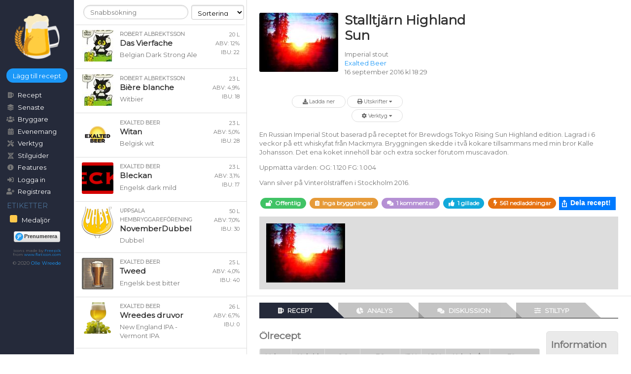

--- FILE ---
content_type: text/html; charset=utf-8
request_url: https://brygglogg.se/recipes/143
body_size: 19456
content:
<!DOCTYPE html>
<html lang="sv-SE">
<head>
  <meta charset="UTF-8" />
  <title>Stalltjärn Highland Sun | Brygglogg.se</title>
<meta name="description" content="En Russian Imperial Stout baserad på receptet för Brewdogs Tokyo Rising Sun Highland edition. Lagrad i 6 veckor på ett whiskyfat från Mackmyra. Bryggningen skedde i två kokare tillsammans med min bror Kalle Johansson. Det ena koket innehöll bär och extra socker förutom muscavadon.Uppmätta värden:">
<meta name="keywords" content="imperial stout, mixed, 8 d, shbf 2015">
<meta property="og:title" content="Stalltjärn Highland Sun">
<meta property="og:description" content="En Russian Imperial Stout baserad på receptet för Brewdogs Tokyo Rising Sun Highland edition. Lagrad i 6 veckor på ett whiskyfat från Mackmyra. Bryggningen skedde i två kokare tillsammans med min bror Kalle Johansson. Det ena koket innehöll bär och extra socker förutom muscavadon.Uppmätta värden:">
<meta property="og:site_name" content="Brygglogg.se">
<meta property="og:url" content="https://brygglogg.se/recipes/143">
<meta property="og:type" content="product">
<meta property="og:locale" content="sv_SE">
<meta property="og:image" content="https://brygglogg.se/uploads/media/000/000/100/large/stalltjarn_highland_sun.jpg?1553898122">
<meta name="twitter:card" content="summary_large_image">
<meta name="twitter:site" content="@ollej">
<meta name="twitter:creator" content="@ollej">
<meta name="twitter:title" content="Stalltjärn Highland Sun">
<meta name="twitter:description" content="En Russian Imperial Stout baserad på receptet för Brewdogs Tokyo Rising Sun Highland edition. Lagrad i 6 veckor på ett whiskyfat från Mackmyra. Bryggningen skedde i två kokare tillsammans med min bror Kalle Johansson. Det ena koket innehöll bär och extra socker förutom muscavadon.Uppmätta värden:">
<meta name="twitter:image" content="https://brygglogg.se/uploads/media/000/000/100/large/stalltjarn_highland_sun.jpg?1553898122">
<meta name="twitter:label1" content="Stiltyp">
<meta name="twitter:data1" content="Imperial stout">
<meta name="twitter:label2" content="Bryggare">
<meta name="twitter:data2" content="Exalted Beer">
<meta name="twitter:label3" content="ABV">
<meta name="twitter:data3" content="21%">
<meta name="twitter:label4" content="IBU">
<meta name="twitter:data4" content="83">
<meta name="twitter:label5" content="Volym">
<meta name="twitter:data5" content="30,0 L">
    <link rel="alternate" type="application/json" href="https://brygglogg.se/recipes/143.json"
    title="Recipe information in JSON format">
  <link rel="alternate" type="application/xml" href="https://brygglogg.se/recipes/143.xml"
    title="Recipe information in BeerXML format">
  <meta name="author" content="Exalted Beer">

  <link href='https://fonts.googleapis.com/css?family=Montserrat' rel='stylesheet' type='text/css'>
  <meta name="viewport" content="width=device-width, initial-scale=1">
  <link rel="stylesheet" href="https://use.fontawesome.com/releases/v5.7.2/css/all.css"
    integrity="sha384-fnmOCqbTlWIlj8LyTjo7mOUStjsKC4pOpQbqyi7RrhN7udi9RwhKkMHpvLbHG9Sr" crossorigin="anonymous">
  <link rel="stylesheet" href="https://unpkg.com/purecss@2.0.3/build/pure-min.css">
  <link rel="stylesheet" media="screen" href="https://unpkg.com/purecss@2.0.3/build/grids-responsive-min.css">
  <link rel="search" type="application/opensearchdescription+xml"
        href="https://brygglogg.se/open_search/show.xml" title="Recipe search">
  <script>
window.user = {};
</script>

  <link rel="stylesheet" href="/assets/application-eae14f737c38722a59b3f7e687c21d445e317a7407efb724159a5fa1bc062e37.css" media="all" />
  <script src="https://cdn.quilljs.com/1.3.6/quill.js"></script>
  <link href="https://cdn.quilljs.com/1.3.6/quill.snow.css" rel="stylesheet">
  <script src="/assets/application-6b985f2fd763d4cd0707b9b9820629b8431a5421b0de9dbe78596742925eae07.js"></script>
  <meta name="csrf-param" content="authenticity_token" />
<meta name="csrf-token" content="eqz2QNHq_NQv1dmSZmfxKbaxFW4iWUvVdNdXBOOcUxhKND0yOEwcIMgc6YBCjA_ouuOQZf1cTrYvDvkQjpYpUg" />
  <link rel="apple-touch-icon" sizes="57x57" href="/assets/favicon/apple-touch-icon-57x57-197c0f83d1f25f1a91d0a9654fa8ffcec203c14948d8b6177125e63cd0433658.png">
<link rel="apple-touch-icon" sizes="60x60" href="/assets/favicon/apple-touch-icon-60x60-41876c94fa731ae5fb3f07c84d305b61173f34f6b093cb05985f812f7cbe10f7.png">
<link rel="apple-touch-icon" sizes="72x72" href="/assets/favicon/apple-touch-icon-72x72-11ae3eb4f174475059764237fe73bb067f389b83749c9fdf8a8a99cd7a1872ec.png">
<link rel="apple-touch-icon" sizes="76x76" href="/assets/favicon/apple-touch-icon-76x76-4326b49c9070483f8fd07811b2ee89d3dd3284fdc6d4c192185c3fbe0ba69c0d.png">
<link rel="apple-touch-icon" sizes="114x114" href="/assets/favicon/apple-touch-icon-114x114-27fb2570d49de6cbb0053d5fdd1787485e5461f493ddd3a8caf0c8f953132c82.png">
<link rel="apple-touch-icon" sizes="120x120" href="/assets/favicon/apple-touch-icon-120x120-e0bc84e485a7c091d6219232d2ce4c37e0748c40604654530f3b6004613d5f1a.png">
<link rel="apple-touch-icon" sizes="144x144" href="/assets/favicon/apple-touch-icon-144x144-79569b6168e821174a0a42a1cd7eed3da1140463863020a542147c68db467ebc.png">
<link rel="apple-touch-icon" sizes="152x152" href="/assets/favicon/apple-touch-icon-152x152-d0e4f74dcbdb449126037b51030193d16c84f16611b2cc736db9876ceb493718.png">
<link rel="apple-touch-icon" sizes="180x180" href="/assets/favicon/apple-touch-icon-180x180-0cb7d7595d966c9af044e9bfe7933f7834ad8525d40f2dfaa00592b924412738.png">
<link rel="icon" type="image/png" sizes="32x32" href="/assets/favicon/favicon-32x32-94635333d441242aa2c342e0b83e8a3480d6823293614c9dbe756ebed96336de.png">
<link rel="icon" type="image/png" sizes="194x194" href="/assets/favicon/favicon-194x194-646133b266e66eb98f1c8b0903ce5d9733dd1098e549ae55dc52b5bde5e11836.png">
<link rel="icon" type="image/png" sizes="192x192" href="/assets/favicon/android-chrome-192x192-d6cc4e9cb119f963efef37ae5a317071021bb5f10d6999263c428835b84a5977.png">
<link rel="icon" type="image/png" sizes="16x16" href="/assets/favicon/favicon-16x16-2ca90aace1d280e223c3d9bafba96f128cb0b0d96bc1c4961fb74b6255b822a0.png">
<link rel="manifest" href="/assets/favicon/site-7eb8e29d11fc68ac59018ec2b42d911ca6e1839554b79a9a7b3f34317758fba3.webmanifest">
<link rel="mask-icon" href="/assets/favicon/safari-pinned-tab-5c181e8d4a181fb36dc99b857c35ccdb65cac6f4449f1fe13097f3d59e0e19e7.svg" color="#5bbad5">
<link rel="shortcut icon" href="/assets/favicon/favicon-3c510904fe71703bcf6225322bd109495dbc2232a88bfc87d734c3d9dcd17ad0.ico">
<meta name="apple-mobile-web-app-title" content="Brygglogg.se">
<meta name="application-name" content="Brygglogg.se">
<meta name="msapplication-TileColor" content="#da532c">
<meta name="msapplication-TileImage" content="/assets/favicon/mstile-144x144-719bfe410a539863fdb63d8ebd098b4a3935eadde5fb68be927fd3aed0bc99e1.png">
<meta name="msapplication-config" content="/assets/favicon/browserconfig-f3c1c17aa012a9989632a4e07a13217e28fb2cf2499d0bb00bf816afadc2e5b9.xml">
<meta name="theme-color" content="#ffffff">
  <link rel="alternate" type="application/rss+xml" title="Recept" href="https://brygglogg.se/recipes.rss" />
  <link rel="alternate" type="application/rss+xml" title="Evenemang" href="https://brygglogg.se/events.rss" />
</head>
<body class="page-recipes-show">

<div id="layout" class="content pure-g">
<div id="nav" class="pure-u">
  <a class="pure-hidden pure-md-inline-block" href="/">
    <img width="96" height="96" id="logo" src="/assets/brygglogg-logo-c71f9191784b212ead7f580537e4e1fa3f56a016759ebd512dd638c83d40bf72.png" />
</a>
  <a class="home-link" href="/">
    <i class="fas fa-home"></i> Hem
</a>  <a href="#" class="nav-menu-button"><i class="fas fa-bars"></i> Meny</a>

  <div class="nav-inner pure-g">
    <div class="pure-u-1-2 pure-u-sm-1-3 pure-u-sm-landscape-1">
      <a class="pure-md-hidden" href="/">
        <img width="96" height="96" id="logo" src="/assets/brygglogg-logo-c71f9191784b212ead7f580537e4e1fa3f56a016759ebd512dd638c83d40bf72.png" />
</a>
      <a class="primary-button pure-button" href="/recipes/new">Lägg till recept</a>
    </div>

    <div class="pure-u-1-2 pure-u-sm-1-3 pure-u-sm-landscape-1">
      <div class="pure-menu">
        <ul class="pure-menu-list">
          <li class="pure-menu-item">
            <i class="fas fa-beer fa-fw"></i><a class="pure-menu-link" href="/recipes?clear_search=true">Recept</a>
          </li>
          <li class="pure-menu-item">
            <i class="fas fa-layer-group fa-fw"></i><a class="pure-menu-link" href="/latest_items">Senaste</a>
          </li>
          <li class="pure-menu-item">
            <i class="fas fa-users fa-fw"></i><a class="pure-menu-link" href="/users?clear_search=true">Bryggare</a>
          </li>
          <li class="pure-menu-item">
            <i class="fas fa-calendar-alt fa-fw"></i><a class="pure-menu-link" href="/events?clear_search=true">Evenemang</a>
          </li>
          <li class="pure-menu-item">
            <i class="fas fa-tools fa-fw"></i><a class="pure-menu-link" href="/pages/verktyg?clear_search=true">Verktyg</a>
          </li>
          <li class="pure-menu-item">
            <i class="fas fa-dna fa-fw"></i><a class="pure-menu-link" href="/style_guides">Stilguider</a>
          </li>
          <li class="pure-menu-item">
            <i class="fas fa-info-circle fa-fw"></i><a class="pure-menu-link" href="/pages/about">Features</a>
          </li>
          <li class="pure-menu-item">
            <i class="fas fa-sign-in-alt fa-fw"></i><a class="pure-menu-link" href="/users/sign_in">Logga in</a>
          </li>
          <li class="pure-menu-item">
            <i class="fas fa-user-plus fa-fw"></i><a class="pure-menu-link" href="/users/sign_up">Registrera</a>
          </li>
        </ul>
      </div>
    </div>
    <div class="pure-u-1-2 pure-sm-hidden">
    </div>
    <div class="pure-u-1-2 pure-u-sm-1-3 pure-u-sm-landscape-1">
      <div class="pure-menu">
        <ul class="pure-menu-list">
          <li class="pure-menu-heading">Etiketter</li>
          <li class="pure-menu-item">
            <a class="pure-menu-link" href="/recipes?has_medal=true">
              <span class="recipe-label-winner"></span> Medaljör
</a>          </li>
        </ul>
      </div>

      <a target="_blank" class="pushover-button" href="https://pushover.net/subscribe/Bryggloggse-y9zMj7VAKWpvQUb">
  Prenumerera
</a>


      <!-- <a href="http://utopianrealms.org/dextral.php?pg=8792">gala</a> -->

      <footer>
        <p><small>Icons made by <a href="http://www.freepik.com/" title="Freepik">Freepik</a>
          <br>from <a href="https://www.flaticon.com/" title="Flaticon">www.flaticon.com</a></small></p>
        <p>&copy; 2020
        <script id="mail_to-hhpo8phc">eval(decodeURIComponent('%76%61%72%20%73%63%72%69%70%74%20%3d%20%64%6f%63%75%6d%65%6e%74%2e%67%65%74%45%6c%65%6d%65%6e%74%42%79%49%64%28%27%6d%61%69%6c%5f%74%6f%2d%68%68%70%6f%38%70%68%63%27%29%3b%76%61%72%20%61%20%3d%20%64%6f%63%75%6d%65%6e%74%2e%63%72%65%61%74%65%45%6c%65%6d%65%6e%74%28%27%61%27%29%3b%61%2e%73%65%74%41%74%74%72%69%62%75%74%65%28%27%63%6c%61%73%73%27%2c%20%27%65%6d%61%69%6c%27%29%3b%61%2e%73%65%74%41%74%74%72%69%62%75%74%65%28%27%68%72%65%66%27%2c%20%27%6d%61%69%6c%74%6f%3a%62%72%65%77%6d%61%73%74%65%72%40%62%72%79%67%67%6c%6f%67%67%2e%73%65%27%29%3b%61%2e%61%70%70%65%6e%64%43%68%69%6c%64%28%64%6f%63%75%6d%65%6e%74%2e%63%72%65%61%74%65%54%65%78%74%4e%6f%64%65%28%27%4f%6c%6c%65%20%57%72%65%65%64%65%27%29%29%3b%73%63%72%69%70%74%2e%70%61%72%65%6e%74%4e%6f%64%65%2e%69%6e%73%65%72%74%42%65%66%6f%72%65%28%61%2c%73%63%72%69%70%74%29%3b'))</script></p>
      </footer>
    </div>
  </div>
</div>

<div id="list" class="pure-u-1 linked-list">
  <div class="recipe-quicksearch pure-g">
    <form class="pure-form" id="quicksearch-form" action="/recipes" accept-charset="UTF-8" method="get">
      <div class="field pure-control-group pure-u-2-3">
        <input type="search" name="q" id="q" autocomplete="off" class="pure-input-rounded" placeholder="Snabbsökning" results="5" autosave="brygglogg-search" />
      </div>
      <div class="field pure-control-group pure-u-1-3">
        <select name="sort_order" id="sort_order" class="pure-input-1"><option value="">Sortering</option><option value="created_at">Datum</option>
<option value="name">Recept</option>
<option value="downloads">Nedladdningar</option>
<option value="abv">ABV</option>
<option value="ibu">IBU</option>
<option value="style">Stiltyp</option>
<option value="likes">Gillningar</option>
<option value="medal">Medalj</option></select>
      </div>
</form>  </div>

  <div class="recipe-item linked-item pure-g recipe-item-public"
  data-recipe-id="471">
    <div class="pure-u">
      <div class="recipe-image">
        <img class="item-avatar" alt="Das Vierfache (Robert Albrektsson)" width="64" height="64" src="/uploads/media/000/000/360/medium_thumbnail/Vi_m%C3%A5ste_t%C3%A4nka_-_det_%C3%A4r_sv%C3%A5rt.jpg?1737315579" />
        
      </div>
    </div>

    <div class="pure-u-13-24 pure-u-sm-11-24 pure-u-lg-13-24 recipe-item-description">
      <h5 class="recipe-name">
        <a class="user-link" href="/users/1839">Robert Albrektsson</a>
      </h5>
      <h4 class="recipe-subject">
          <a class="recipe-link item-link" href="/recipes/471">Das Vierfache</a>
      </h4>
      <p class="recipe-desc">
        Belgian Dark Strong Ale
      </p>
    </div>

    <div class="pure-u-5-24 recipe-item-details">
        20 L<br>
        ABV: 12%<br>
        IBU: 22
    </div>
  </div>

  <div class="recipe-item linked-item pure-g recipe-item-public"
  data-recipe-id="469">
    <div class="pure-u">
      <div class="recipe-image">
        <img class="item-avatar" alt="Bière blanche (Robert Albrektsson)" width="64" height="64" src="/uploads/media/000/000/360/medium_thumbnail/Vi_m%C3%A5ste_t%C3%A4nka_-_det_%C3%A4r_sv%C3%A5rt.jpg?1737315579" />
        
      </div>
    </div>

    <div class="pure-u-13-24 pure-u-sm-11-24 pure-u-lg-13-24 recipe-item-description">
      <h5 class="recipe-name">
        <a class="user-link" href="/users/1839">Robert Albrektsson</a>
      </h5>
      <h4 class="recipe-subject">
          <a class="recipe-link item-link" href="/recipes/469">Bière blanche</a>
      </h4>
      <p class="recipe-desc">
        Witbier
      </p>
    </div>

    <div class="pure-u-5-24 recipe-item-details">
        23 L<br>
        ABV: 4,9%<br>
        IBU: 18
    </div>
  </div>

  <div class="recipe-item linked-item pure-g recipe-item-public"
  data-recipe-id="467">
    <div class="pure-u">
      <div class="recipe-image">
        <img class="item-avatar" alt="Witan (Exalted Beer)" width="64" height="64" src="/uploads/media/000/000/211/medium_thumbnail/Exalted_Beer_logo_white.png?1553898171" />
        
      </div>
    </div>

    <div class="pure-u-13-24 pure-u-sm-11-24 pure-u-lg-13-24 recipe-item-description">
      <h5 class="recipe-name">
        <a class="user-link" href="/users/4">Exalted Beer</a>
      </h5>
      <h4 class="recipe-subject">
          <a class="recipe-link item-link" href="/recipes/467">Witan</a>
      </h4>
      <p class="recipe-desc">
        Belgisk wit
      </p>
    </div>

    <div class="pure-u-5-24 recipe-item-details">
        23 L<br>
        ABV: 5,0%<br>
        IBU: 28
    </div>
  </div>

  <div class="recipe-item linked-item pure-g recipe-item-public"
  data-recipe-id="466">
    <div class="pure-u">
      <div class="recipe-image">
        <img class="item-avatar" alt="Bleckan (Exalted Beer)" width="64" height="64" src="/uploads/media/000/000/364/medium_thumbnail/bleckan.png?1764613470" />
        
      </div>
    </div>

    <div class="pure-u-13-24 pure-u-sm-11-24 pure-u-lg-13-24 recipe-item-description">
      <h5 class="recipe-name">
        <a class="user-link" href="/users/4">Exalted Beer</a>
      </h5>
      <h4 class="recipe-subject">
          <a class="recipe-link item-link" href="/recipes/466">Bleckan</a>
      </h4>
      <p class="recipe-desc">
        Engelsk dark mild
      </p>
    </div>

    <div class="pure-u-5-24 recipe-item-details">
        23 L<br>
        ABV: 3,1%<br>
        IBU: 17
    </div>
  </div>

  <div class="recipe-item linked-item pure-g recipe-item-public"
  data-recipe-id="449">
    <div class="pure-u">
      <div class="recipe-image">
        <img class="item-avatar" alt="NovemberDubbel (Uppsala hembryggareförening)" width="64" height="64" src="/uploads/media/000/000/120/medium_thumbnail/uhbflogo-160x300.png?1553898134" />
        
      </div>
    </div>

    <div class="pure-u-13-24 pure-u-sm-11-24 pure-u-lg-13-24 recipe-item-description">
      <h5 class="recipe-name">
        <a class="user-link" href="/users/322">Uppsala hembryggareförening</a>
      </h5>
      <h4 class="recipe-subject">
          <a class="recipe-link item-link" href="/recipes/449">NovemberDubbel</a>
      </h4>
      <p class="recipe-desc">
        Dubbel
      </p>
    </div>

    <div class="pure-u-5-24 recipe-item-details">
        50 L<br>
        ABV: 7,0%<br>
        IBU: 30
    </div>
  </div>

  <div class="recipe-item linked-item pure-g recipe-item-public"
  data-recipe-id="444">
    <div class="pure-u">
      <div class="recipe-image">
        <img class="item-avatar" alt="Tweed (Exalted Beer)" width="64" height="64" src="/uploads/media/000/000/352/medium_thumbnail/H3lAdLXU.jpg?1714033390" />
        
      </div>
    </div>

    <div class="pure-u-13-24 pure-u-sm-11-24 pure-u-lg-13-24 recipe-item-description">
      <h5 class="recipe-name">
        <a class="user-link" href="/users/4">Exalted Beer</a>
      </h5>
      <h4 class="recipe-subject">
          <a class="recipe-link item-link" href="/recipes/444">Tweed</a>
      </h4>
      <p class="recipe-desc">
        Engelsk best bitter
      </p>
    </div>

    <div class="pure-u-5-24 recipe-item-details">
        25 L<br>
        ABV: 4,0%<br>
        IBU: 40
    </div>
  </div>

  <div class="recipe-item linked-item pure-g recipe-item-public"
  data-recipe-id="443">
    <div class="pure-u">
      <div class="recipe-image">
        <img class="item-avatar" alt="Wreedes druvor (Exalted Beer)" width="64" height="64" src="/uploads/media/000/000/354/medium_thumbnail/uN-txvE-.png?1714044261" />
        
      </div>
    </div>

    <div class="pure-u-13-24 pure-u-sm-11-24 pure-u-lg-13-24 recipe-item-description">
      <h5 class="recipe-name">
        <a class="user-link" href="/users/4">Exalted Beer</a>
      </h5>
      <h4 class="recipe-subject">
          <a class="recipe-link item-link" href="/recipes/443">Wreedes druvor</a>
      </h4>
      <p class="recipe-desc">
        New England IPA - Vermont IPA
      </p>
    </div>

    <div class="pure-u-5-24 recipe-item-details">
        26 L<br>
        ABV: 6,7%<br>
        IBU: 0
    </div>
  </div>

  <div class="recipe-item linked-item pure-g recipe-item-public"
  data-recipe-id="441">
    <div class="pure-u">
      <div class="recipe-image">
        <img class="item-avatar" alt="In de Zeeland (Exalted Beer)" width="64" height="64" src="/uploads/media/000/000/211/medium_thumbnail/Exalted_Beer_logo_white.png?1553898171" />
        
      </div>
    </div>

    <div class="pure-u-13-24 pure-u-sm-11-24 pure-u-lg-13-24 recipe-item-description">
      <h5 class="recipe-name">
        <a class="user-link" href="/users/4">Exalted Beer</a>
      </h5>
      <h4 class="recipe-subject">
          <a class="recipe-link item-link" href="/recipes/441">In de Zeeland</a>
      </h4>
      <p class="recipe-desc">
        Blonde
      </p>
    </div>

    <div class="pure-u-5-24 recipe-item-details">
        23 L<br>
        ABV: 6,0%<br>
        IBU: 28
    </div>
  </div>

  <div class="recipe-item linked-item pure-g recipe-item-public"
  data-recipe-id="440">
    <div class="pure-u">
      <div class="recipe-image">
        <img class="item-avatar" alt="Sandviks Blonda (Uppsala hembryggareförening)" width="64" height="64" src="/uploads/media/000/000/120/medium_thumbnail/uhbflogo-160x300.png?1553898134" />
        
      </div>
    </div>

    <div class="pure-u-13-24 pure-u-sm-11-24 pure-u-lg-13-24 recipe-item-description">
      <h5 class="recipe-name">
        <a class="user-link" href="/users/322">Uppsala hembryggareförening</a>
      </h5>
      <h4 class="recipe-subject">
          <a class="recipe-link item-link" href="/recipes/440">Sandviks Blonda</a>
      </h4>
      <p class="recipe-desc">
        Blonde
      </p>
    </div>

    <div class="pure-u-5-24 recipe-item-details">
        22 L<br>
        ABV: 6,4%<br>
        IBU: 20
    </div>
  </div>

  <div class="recipe-item linked-item pure-g recipe-item-public recipe-item-winner"
  data-recipe-id="439">
    <div class="pure-u">
      <div class="recipe-image">
        <img class="item-avatar" alt="Drevvikens Dunkelweizen  (Petter Wigle)" width="64" height="64" src="/uploads/media/000/000/305/medium_thumbnail/download20200301-252-u9b8ji?1583063122" />
        <div class="badge small">
      <div class="lanyard">
        <div class="ribbon left sweden"></div>
        <div class="ribbon right sweden"></div>
      </div>
      <div class="circle gold border">
        1
      </div>
    </div>
      </div>
    </div>

    <div class="pure-u-13-24 pure-u-sm-11-24 pure-u-lg-13-24 recipe-item-description">
      <h5 class="recipe-name">
        <a class="user-link" href="/users/530">Petter Wigle</a>
      </h5>
      <h4 class="recipe-subject">
          <a class="recipe-link item-link" href="/recipes/439">Drevvikens Dunkelweizen </a>
      </h4>
      <p class="recipe-desc">
        Mörkt veteöl av sydtysk typ
      </p>
    </div>

    <div class="pure-u-5-24 recipe-item-details">
        12 L<br>
        ABV: 5,1%<br>
        IBU: 12
    </div>
  </div>

  <div class="recipe-item linked-item pure-g recipe-item-public"
  data-recipe-id="438">
    <div class="pure-u">
      <div class="recipe-image">
        <img class="item-avatar" alt="Whamageddon (Petter Wigle)" width="64" height="64" src="/uploads/media/000/000/305/medium_thumbnail/download20200301-252-u9b8ji?1583063122" />
        
      </div>
    </div>

    <div class="pure-u-13-24 pure-u-sm-11-24 pure-u-lg-13-24 recipe-item-description">
      <h5 class="recipe-name">
        <a class="user-link" href="/users/530">Petter Wigle</a>
      </h5>
      <h4 class="recipe-subject">
          <a class="recipe-link item-link" href="/recipes/438">Whamageddon</a>
      </h4>
      <p class="recipe-desc">
        English strong bitter - ESB
      </p>
    </div>

    <div class="pure-u-5-24 recipe-item-details">
        12 L<br>
        ABV: 5,9%<br>
        IBU: 31
    </div>
  </div>

  <div class="recipe-item linked-item pure-g recipe-item-public"
  data-recipe-id="436">
    <div class="pure-u">
      <div class="recipe-image">
        <img class="item-avatar" alt="Kenta Brun (Petter Wigle)" width="64" height="64" src="/uploads/media/000/000/305/medium_thumbnail/download20200301-252-u9b8ji?1583063122" />
        
      </div>
    </div>

    <div class="pure-u-13-24 pure-u-sm-11-24 pure-u-lg-13-24 recipe-item-description">
      <h5 class="recipe-name">
        <a class="user-link" href="/users/530">Petter Wigle</a>
      </h5>
      <h4 class="recipe-subject">
          <a class="recipe-link item-link" href="/recipes/436">Kenta Brun</a>
      </h4>
      <p class="recipe-desc">
        Brune
      </p>
    </div>

    <div class="pure-u-5-24 recipe-item-details">
        21 L<br>
        ABV: 6,4%<br>
        IBU: 29
    </div>
  </div>

  <div class="recipe-item linked-item pure-g recipe-item-public"
  data-recipe-id="435">
    <div class="pure-u">
      <div class="recipe-image">
        <img class="item-avatar" alt="Kellys svarta (Exalted Beer)" width="64" height="64" src="/uploads/media/000/000/211/medium_thumbnail/Exalted_Beer_logo_white.png?1553898171" />
        
      </div>
    </div>

    <div class="pure-u-13-24 pure-u-sm-11-24 pure-u-lg-13-24 recipe-item-description">
      <h5 class="recipe-name">
        <a class="user-link" href="/users/4">Exalted Beer</a>
      </h5>
      <h4 class="recipe-subject">
          <a class="recipe-link item-link" href="/recipes/435">Kellys svarta</a>
      </h4>
      <p class="recipe-desc">
        Dry stout
      </p>
    </div>

    <div class="pure-u-5-24 recipe-item-details">
        26 L<br>
        ABV: 4,4%<br>
        IBU: 43
    </div>
  </div>

  <div class="recipe-item linked-item pure-g recipe-item-public"
  data-recipe-id="432">
    <div class="pure-u">
      <div class="recipe-image">
        <img class="item-avatar" alt="Kellys ljusa (Exalted Beer)" width="64" height="64" src="/uploads/media/000/000/211/medium_thumbnail/Exalted_Beer_logo_white.png?1553898171" />
        
      </div>
    </div>

    <div class="pure-u-13-24 pure-u-sm-11-24 pure-u-lg-13-24 recipe-item-description">
      <h5 class="recipe-name">
        <a class="user-link" href="/users/4">Exalted Beer</a>
      </h5>
      <h4 class="recipe-subject">
          <a class="recipe-link item-link" href="/recipes/432">Kellys ljusa</a>
      </h4>
      <p class="recipe-desc">
        Övriga klassiska i kategori Mild ale
      </p>
    </div>

    <div class="pure-u-5-24 recipe-item-details">
        18 L<br>
        ABV: 4,2%<br>
        IBU: 33
    </div>
  </div>

  <div class="recipe-item linked-item pure-g recipe-item-public"
  data-recipe-id="431">
    <div class="pure-u">
      <div class="recipe-image">
        <img class="item-avatar" alt="Kattpunk NEIPA (Exalted Beer)" width="64" height="64" src="/uploads/media/000/000/211/medium_thumbnail/Exalted_Beer_logo_white.png?1553898171" />
        
      </div>
    </div>

    <div class="pure-u-13-24 pure-u-sm-11-24 pure-u-lg-13-24 recipe-item-description">
      <h5 class="recipe-name">
        <a class="user-link" href="/users/4">Exalted Beer</a>
      </h5>
      <h4 class="recipe-subject">
          <a class="recipe-link item-link" href="/recipes/431">Kattpunk NEIPA</a>
      </h4>
      <p class="recipe-desc">
        New England IPA - Vermont IPA
      </p>
    </div>

    <div class="pure-u-5-24 recipe-item-details">
        26 L<br>
        ABV: 6,6%<br>
        IBU: 14
    </div>
  </div>

  <div class="recipe-item linked-item pure-g recipe-item-public"
  data-recipe-id="430">
    <div class="pure-u">
      <div class="recipe-image">
        <img class="item-avatar" alt="Kellys Röda (Exalted Beer)" width="64" height="64" src="/uploads/media/000/000/345/medium_thumbnail/kellys-roda-small.jpg?1683016381" />
        
      </div>
    </div>

    <div class="pure-u-13-24 pure-u-sm-11-24 pure-u-lg-13-24 recipe-item-description">
      <h5 class="recipe-name">
        <a class="user-link" href="/users/4">Exalted Beer</a>
      </h5>
      <h4 class="recipe-subject">
          <a class="recipe-link item-link" href="/recipes/430">Kellys Röda</a>
      </h4>
      <p class="recipe-desc">
        Irish Red Ale
      </p>
    </div>

    <div class="pure-u-5-24 recipe-item-details">
        25 L<br>
        ABV: 4,2%<br>
        IBU: 23
    </div>
  </div>

  <div class="recipe-item linked-item pure-g recipe-item-public"
  data-recipe-id="429">
    <div class="pure-u">
      <div class="recipe-image">
        <img class="item-avatar" alt="Poppkatt NEIPA (Exalted Beer)" width="64" height="64" src="/uploads/media/000/000/211/medium_thumbnail/Exalted_Beer_logo_white.png?1553898171" />
        
      </div>
    </div>

    <div class="pure-u-13-24 pure-u-sm-11-24 pure-u-lg-13-24 recipe-item-description">
      <h5 class="recipe-name">
        <a class="user-link" href="/users/4">Exalted Beer</a>
      </h5>
      <h4 class="recipe-subject">
          <a class="recipe-link item-link" href="/recipes/429">Poppkatt NEIPA</a>
      </h4>
      <p class="recipe-desc">
        New England IPA - Vermont IPA
      </p>
    </div>

    <div class="pure-u-5-24 recipe-item-details">
        23 L<br>
        ABV: 7,1%<br>
        IBU: 18
    </div>
  </div>

  <div class="recipe-item linked-item pure-g recipe-item-public"
  data-recipe-id="428">
    <div class="pure-u">
      <div class="recipe-image">
        <img class="item-avatar" alt="Bodsjö bitter (Exalted Beer)" width="64" height="64" src="/uploads/media/000/000/211/medium_thumbnail/Exalted_Beer_logo_white.png?1553898171" />
        
      </div>
    </div>

    <div class="pure-u-13-24 pure-u-sm-11-24 pure-u-lg-13-24 recipe-item-description">
      <h5 class="recipe-name">
        <a class="user-link" href="/users/4">Exalted Beer</a>
      </h5>
      <h4 class="recipe-subject">
          <a class="recipe-link item-link" href="/recipes/428">Bodsjö bitter</a>
      </h4>
      <p class="recipe-desc">
        Engelsk best bitter
      </p>
    </div>

    <div class="pure-u-5-24 recipe-item-details">
        18 L<br>
        ABV: 4,7%<br>
        IBU: 35
    </div>
  </div>

  <div class="recipe-item linked-item pure-g recipe-item-public"
  data-recipe-id="427">
    <div class="pure-u">
      <div class="recipe-image">
        <img class="item-avatar" alt="Pilis Surjamt (Exalted Beer)" width="64" height="64" src="/uploads/media/000/000/211/medium_thumbnail/Exalted_Beer_logo_white.png?1553898171" />
        
      </div>
    </div>

    <div class="pure-u-13-24 pure-u-sm-11-24 pure-u-lg-13-24 recipe-item-description">
      <h5 class="recipe-name">
        <a class="user-link" href="/users/4">Exalted Beer</a>
      </h5>
      <h4 class="recipe-subject">
          <a class="recipe-link item-link" href="/recipes/427">Pilis Surjamt</a>
      </h4>
      <p class="recipe-desc">
        Övriga klassiska syrliga öl
      </p>
    </div>

    <div class="pure-u-5-24 recipe-item-details">
        18 L<br>
        ABV: 4,9%<br>
        IBU: 15
    </div>
  </div>

  <div class="recipe-item linked-item pure-g recipe-item-public"
  data-recipe-id="426">
    <div class="pure-u">
      <div class="recipe-image">
        <img class="item-avatar" alt="Kattpunk NEIPA (Exalted Beer)" width="64" height="64" src="/uploads/media/000/000/211/medium_thumbnail/Exalted_Beer_logo_white.png?1553898171" />
        
      </div>
    </div>

    <div class="pure-u-13-24 pure-u-sm-11-24 pure-u-lg-13-24 recipe-item-description">
      <h5 class="recipe-name">
        <a class="user-link" href="/users/4">Exalted Beer</a>
      </h5>
      <h4 class="recipe-subject">
          <a class="recipe-link item-link" href="/recipes/426">Kattpunk NEIPA</a>
      </h4>
      <p class="recipe-desc">
        New England IPA - Vermont IPA
      </p>
    </div>

    <div class="pure-u-5-24 recipe-item-details">
        18 L<br>
        ABV: 6,7%<br>
        IBU: 19
    </div>
  </div>

  <div class="recipe-item linked-item pure-g recipe-item-public"
  data-recipe-id="425">
    <div class="pure-u">
      <div class="recipe-image">
        <img class="item-avatar" alt="Tembo (Exalted Beer)" width="64" height="64" src="/uploads/media/000/000/341/medium_thumbnail/elephant-cropped.jpg?1674834133" />
        
      </div>
    </div>

    <div class="pure-u-13-24 pure-u-sm-11-24 pure-u-lg-13-24 recipe-item-description">
      <h5 class="recipe-name">
        <a class="user-link" href="/users/4">Exalted Beer</a>
      </h5>
      <h4 class="recipe-subject">
          <a class="recipe-link item-link" href="/recipes/425">Tembo</a>
      </h4>
      <p class="recipe-desc">
        Ljus stark belgisk ale
      </p>
    </div>

    <div class="pure-u-5-24 recipe-item-details">
        18 L<br>
        ABV: 8,6%<br>
        IBU: 32
    </div>
  </div>

  <div class="recipe-item linked-item pure-g recipe-item-public"
  data-recipe-id="424">
    <div class="pure-u">
      <div class="recipe-image">
        <img class="item-avatar" alt="De Volle Maan Quadrupel (Brouwerij De Volle Maan)" width="64" height="64" src="/uploads/media/000/000/339/medium_thumbnail/fullmaane.jpg?1674552724" />
        
      </div>
    </div>

    <div class="pure-u-13-24 pure-u-sm-11-24 pure-u-lg-13-24 recipe-item-description">
      <h5 class="recipe-name">
        <a class="user-link" href="/users/1824">Brouwerij De Volle Maan</a>
      </h5>
      <h4 class="recipe-subject">
          <a class="recipe-link item-link" href="/recipes/424">De Volle Maan Quadrupel</a>
      </h4>
      <p class="recipe-desc">
        Mörk stark belgisk ale
      </p>
    </div>

    <div class="pure-u-5-24 recipe-item-details">
        24 L<br>
        ABV: 13%<br>
        IBU: 36
    </div>
  </div>

  <div class="recipe-item linked-item pure-g recipe-item-public"
  data-recipe-id="423">
    <div class="pure-u">
      <div class="recipe-image">
        <img class="item-avatar" alt="De Volle Maan Geuze (Brouwerij De Volle Maan)" width="64" height="64" src="/uploads/media/000/000/339/medium_thumbnail/fullmaane.jpg?1674552724" />
        
      </div>
    </div>

    <div class="pure-u-13-24 pure-u-sm-11-24 pure-u-lg-13-24 recipe-item-description">
      <h5 class="recipe-name">
        <a class="user-link" href="/users/1824">Brouwerij De Volle Maan</a>
      </h5>
      <h4 class="recipe-subject">
          <a class="recipe-link item-link" href="/recipes/423">De Volle Maan Geuze</a>
      </h4>
      <p class="recipe-desc">
        Gueze
      </p>
    </div>

    <div class="pure-u-5-24 recipe-item-details">
        24 L<br>
        ABV: 6,6%<br>
        IBU: 0
    </div>
  </div>

  <div class="recipe-item linked-item pure-g recipe-item-public"
  data-recipe-id="422">
    <div class="pure-u">
      <div class="recipe-image">
        <svg class="item-avatar" width="64" height="64"><rect fill="#e07171" x="0" y="0" width="64" height="64"></rect><text fill="#ffffff" font-size="32" font-weight="bold" text-anchor="middle" x="32" y="44.0">MG</text></svg>

        
      </div>
    </div>

    <div class="pure-u-13-24 pure-u-sm-11-24 pure-u-lg-13-24 recipe-item-description">
      <h5 class="recipe-name">
        <a class="user-link" href="/users/1822">Micke Granath</a>
      </h5>
      <h4 class="recipe-subject">
          <a class="recipe-link item-link" href="/recipes/422">Sängson</a>
      </h4>
      <p class="recipe-desc">
        Modifierade öl
      </p>
    </div>

    <div class="pure-u-5-24 recipe-item-details">
        20 L<br>
        ABV: 5,1%<br>
        IBU: 27
    </div>
  </div>

  <div class="recipe-item linked-item pure-g recipe-item-public"
  data-recipe-id="420">
    <div class="pure-u">
      <div class="recipe-image">
        <img class="item-avatar" alt="Hindenbeer (Exalted Beer)" width="64" height="64" src="/uploads/media/000/000/337/medium_thumbnail/hindenbeer.png?1671059901" />
        
      </div>
    </div>

    <div class="pure-u-13-24 pure-u-sm-11-24 pure-u-lg-13-24 recipe-item-description">
      <h5 class="recipe-name">
        <a class="user-link" href="/users/4">Exalted Beer</a>
      </h5>
      <h4 class="recipe-subject">
          <a class="recipe-link item-link" href="/recipes/420">Hindenbeer</a>
      </h4>
      <p class="recipe-desc">
        Saison
      </p>
    </div>

    <div class="pure-u-5-24 recipe-item-details">
        18 L<br>
        ABV: 6,2%<br>
        IBU: 35
    </div>
  </div>

  <div class="recipe-item linked-item pure-g recipe-item-public"
  data-recipe-id="419">
    <div class="pure-u">
      <div class="recipe-image">
        <img class="item-avatar" alt="Lussekatt NEIPA (Exalted Beer)" width="64" height="64" src="/uploads/media/000/000/336/medium_thumbnail/W_W-logo_brun_small_square.png?1670536678" />
        
      </div>
    </div>

    <div class="pure-u-13-24 pure-u-sm-11-24 pure-u-lg-13-24 recipe-item-description">
      <h5 class="recipe-name">
        <a class="user-link" href="/users/4">Exalted Beer</a>
      </h5>
      <h4 class="recipe-subject">
          <a class="recipe-link item-link" href="/recipes/419">Lussekatt NEIPA</a>
      </h4>
      <p class="recipe-desc">
        New England IPA - Vermont IPA
      </p>
    </div>

    <div class="pure-u-5-24 recipe-item-details">
        18 L<br>
        ABV: 6,5%<br>
        IBU: 31
    </div>
  </div>

  <div class="recipe-item linked-item pure-g recipe-item-public"
  data-recipe-id="417">
    <div class="pure-u">
      <div class="recipe-image">
        <img class="item-avatar" alt="Kenta (Petter Wigle)" width="64" height="64" src="/uploads/media/000/000/305/medium_thumbnail/download20200301-252-u9b8ji?1583063122" />
        
      </div>
    </div>

    <div class="pure-u-13-24 pure-u-sm-11-24 pure-u-lg-13-24 recipe-item-description">
      <h5 class="recipe-name">
        <a class="user-link" href="/users/530">Petter Wigle</a>
      </h5>
      <h4 class="recipe-subject">
          <a class="recipe-link item-link" href="/recipes/417">Kenta</a>
      </h4>
      <p class="recipe-desc">
        Blonde
      </p>
    </div>

    <div class="pure-u-5-24 recipe-item-details">
        12 L<br>
        ABV: 6,3%<br>
        IBU: 26
    </div>
  </div>

  <div class="recipe-item linked-item pure-g recipe-item-public"
  data-recipe-id="416">
    <div class="pure-u">
      <div class="recipe-image">
        <img class="item-avatar" alt="Lussebulle Stout (Exalted Beer)" width="64" height="64" src="/uploads/media/000/000/211/medium_thumbnail/Exalted_Beer_logo_white.png?1553898171" />
        
      </div>
    </div>

    <div class="pure-u-13-24 pure-u-sm-11-24 pure-u-lg-13-24 recipe-item-description">
      <h5 class="recipe-name">
        <a class="user-link" href="/users/4">Exalted Beer</a>
      </h5>
      <h4 class="recipe-subject">
          <a class="recipe-link item-link" href="/recipes/416">Lussebulle Stout</a>
      </h4>
      <p class="recipe-desc">
        Imperial stout
      </p>
    </div>

    <div class="pure-u-5-24 recipe-item-details">
        18 L<br>
        ABV: 7,0%<br>
        IBU: 60
    </div>
  </div>

  <div class="recipe-item linked-item pure-g recipe-item-public"
  data-recipe-id="414">
    <div class="pure-u">
      <div class="recipe-image">
        <img class="item-avatar" alt="Caprisol NEIPA (Exalted Beer)" width="64" height="64" src="/uploads/media/000/000/211/medium_thumbnail/Exalted_Beer_logo_white.png?1553898171" />
        
      </div>
    </div>

    <div class="pure-u-13-24 pure-u-sm-11-24 pure-u-lg-13-24 recipe-item-description">
      <h5 class="recipe-name">
        <a class="user-link" href="/users/4">Exalted Beer</a>
      </h5>
      <h4 class="recipe-subject">
          <a class="recipe-link item-link" href="/recipes/414">Caprisol NEIPA</a>
      </h4>
      <p class="recipe-desc">
        New England IPA - Vermont IPA
      </p>
    </div>

    <div class="pure-u-5-24 recipe-item-details">
        18 L<br>
        ABV: 6,5%<br>
        IBU: 20
    </div>
  </div>

  <div class="recipe-item linked-item pure-g recipe-item-public recipe-item-winner"
  data-recipe-id="413">
    <div class="pure-u">
      <div class="recipe-image">
        <img class="item-avatar" alt="Därk Söül (Exalted Beer)" width="64" height="64" src="/uploads/media/000/000/331/medium_thumbnail/W_W-logo_brun_small_square.png?1665689918" />
        <div class="badge small">
      <div class="lanyard">
        <div class="ribbon left sweden"></div>
        <div class="ribbon right sweden"></div>
      </div>
      <div class="circle gold border">
        1
      </div>
    </div>
      </div>
    </div>

    <div class="pure-u-13-24 pure-u-sm-11-24 pure-u-lg-13-24 recipe-item-description">
      <h5 class="recipe-name">
        <a class="user-link" href="/users/4">Exalted Beer</a>
      </h5>
      <h4 class="recipe-subject">
          <a class="recipe-link item-link" href="/recipes/413">Därk Söül</a>
      </h4>
      <p class="recipe-desc">
        Imperial stout
      </p>
    </div>

    <div class="pure-u-5-24 recipe-item-details">
        18 L<br>
        ABV: 7,9%<br>
        IBU: 54
    </div>
  </div>

  <div class="recipe-item linked-item pure-g recipe-item-public"
  data-recipe-id="412">
    <div class="pure-u">
      <div class="recipe-image">
        <img class="item-avatar" alt="Heffaklump (Exalted Beer)" width="64" height="64" src="/uploads/media/000/000/332/medium_thumbnail/heffaklump.jpg?1665691241" />
        
      </div>
    </div>

    <div class="pure-u-13-24 pure-u-sm-11-24 pure-u-lg-13-24 recipe-item-description">
      <h5 class="recipe-name">
        <a class="user-link" href="/users/4">Exalted Beer</a>
      </h5>
      <h4 class="recipe-subject">
          <a class="recipe-link item-link" href="/recipes/412">Heffaklump</a>
      </h4>
      <p class="recipe-desc">
        Ljus veteöl av sydtysk typ
      </p>
    </div>

    <div class="pure-u-5-24 recipe-item-details">
        18 L<br>
        ABV: 5,7%<br>
        IBU: 10
    </div>
  </div>

  <div class="recipe-item linked-item pure-g recipe-item-public"
  data-recipe-id="411">
    <div class="pure-u">
      <div class="recipe-image">
        <img class="item-avatar" alt="Tembo (Exalted Beer)" width="64" height="64" src="/uploads/media/000/000/211/medium_thumbnail/Exalted_Beer_logo_white.png?1553898171" />
        
      </div>
    </div>

    <div class="pure-u-13-24 pure-u-sm-11-24 pure-u-lg-13-24 recipe-item-description">
      <h5 class="recipe-name">
        <a class="user-link" href="/users/4">Exalted Beer</a>
      </h5>
      <h4 class="recipe-subject">
          <a class="recipe-link item-link" href="/recipes/411">Tembo</a>
      </h4>
      <p class="recipe-desc">
        Ljus stark belgisk ale
      </p>
    </div>

    <div class="pure-u-5-24 recipe-item-details">
        18 L<br>
        ABV: 8,9%<br>
        IBU: 31
    </div>
  </div>

  <div class="recipe-item linked-item pure-g recipe-item-public"
  data-recipe-id="410">
    <div class="pure-u">
      <div class="recipe-image">
        <img class="item-avatar" alt="Pixie Bob Kitten Session NEIPA (Exalted Beer)" width="64" height="64" src="/uploads/media/000/000/211/medium_thumbnail/Exalted_Beer_logo_white.png?1553898171" />
        
      </div>
    </div>

    <div class="pure-u-13-24 pure-u-sm-11-24 pure-u-lg-13-24 recipe-item-description">
      <h5 class="recipe-name">
        <a class="user-link" href="/users/4">Exalted Beer</a>
      </h5>
      <h4 class="recipe-subject">
          <a class="recipe-link item-link" href="/recipes/410">Pixie Bob Kitten Session NEIPA</a>
      </h4>
      <p class="recipe-desc">
        New England IPA - Vermont IPA
      </p>
    </div>

    <div class="pure-u-5-24 recipe-item-details">
        18 L<br>
        ABV: 4,9%<br>
        IBU: 42
    </div>
  </div>

  <div class="recipe-item linked-item pure-g recipe-item-public"
  data-recipe-id="408">
    <div class="pure-u">
      <div class="recipe-image">
        <svg class="item-avatar" width="64" height="64"><rect fill="#99751e" x="0" y="0" width="64" height="64"></rect><text fill="#ffffff" font-size="32" font-weight="bold" text-anchor="middle" x="32" y="44.0">MF</text></svg>

        
      </div>
    </div>

    <div class="pure-u-13-24 pure-u-sm-11-24 pure-u-lg-13-24 recipe-item-description">
      <h5 class="recipe-name">
        <a class="user-link" href="/users/1296">Mikael Fridén</a>
      </h5>
      <h4 class="recipe-subject">
          <a class="recipe-link item-link" href="/recipes/408">Gambler&#39;s choice</a>
      </h4>
      <p class="recipe-desc">
        Mörk stark belgisk ale
      </p>
    </div>

    <div class="pure-u-5-24 recipe-item-details">
        9 L<br>
        ABV: 9,4%<br>
        IBU: 40
    </div>
  </div>

  <div class="recipe-item linked-item pure-g recipe-item-public"
  data-recipe-id="407">
    <div class="pure-u">
      <div class="recipe-image">
        <svg class="item-avatar" width="64" height="64"><rect fill="#99751e" x="0" y="0" width="64" height="64"></rect><text fill="#ffffff" font-size="32" font-weight="bold" text-anchor="middle" x="32" y="44.0">MF</text></svg>

        
      </div>
    </div>

    <div class="pure-u-13-24 pure-u-sm-11-24 pure-u-lg-13-24 recipe-item-description">
      <h5 class="recipe-name">
        <a class="user-link" href="/users/1296">Mikael Fridén</a>
      </h5>
      <h4 class="recipe-subject">
          <a class="recipe-link item-link" href="/recipes/407">Wit eller dubbelt</a>
      </h4>
      <p class="recipe-desc">
        Belgisk wit
      </p>
    </div>

    <div class="pure-u-5-24 recipe-item-details">
        10 L<br>
        ABV: 6,6%<br>
        IBU: 10
    </div>
  </div>

  <div class="recipe-item linked-item pure-g recipe-item-public"
  data-recipe-id="403">
    <div class="pure-u">
      <div class="recipe-image">
        <img class="item-avatar" alt="Wallonie Ale (Olof)" width="64" height="64" src="/uploads/media/000/000/327/medium_thumbnail/DSC_3382.JPG?1645959555" />
        
      </div>
    </div>

    <div class="pure-u-13-24 pure-u-sm-11-24 pure-u-lg-13-24 recipe-item-description">
      <h5 class="recipe-name">
        <a class="user-link" href="/users/1264">Olof</a>
      </h5>
      <h4 class="recipe-subject">
          <a class="recipe-link item-link" href="/recipes/403">Wallonie Ale</a>
      </h4>
      <p class="recipe-desc">
        Belgiskt och franskt specialöl
      </p>
    </div>

    <div class="pure-u-5-24 recipe-item-details">
        18 L<br>
        ABV: 0,0%<br>
        IBU: 0
    </div>
  </div>

  <div class="recipe-item linked-item pure-g recipe-item-public recipe-item-winner"
  data-recipe-id="402">
    <div class="pure-u">
      <div class="recipe-image">
        <img class="item-avatar" alt="Pixie Bobcat DIPA (Exalted Beer)" width="64" height="64" src="/uploads/media/000/000/320/medium_thumbnail/pixie_bobcat.png?1634069845" />
        <div class="badge small">
      <div class="lanyard">
        <div class="ribbon left sweden"></div>
        <div class="ribbon right sweden"></div>
      </div>
      <div class="circle silver border">
        2
      </div>
    </div>
      </div>
    </div>

    <div class="pure-u-13-24 pure-u-sm-11-24 pure-u-lg-13-24 recipe-item-description">
      <h5 class="recipe-name">
        <a class="user-link" href="/users/4">Exalted Beer</a>
      </h5>
      <h4 class="recipe-subject">
          <a class="recipe-link item-link" href="/recipes/402">Pixie Bobcat DIPA</a>
      </h4>
      <p class="recipe-desc">
        New England IPA - Vermont IPA
      </p>
    </div>

    <div class="pure-u-5-24 recipe-item-details">
        45 L<br>
        ABV: 9,5%<br>
        IBU: 46
    </div>
  </div>

  <div class="recipe-item linked-item pure-g recipe-item-public"
  data-recipe-id="401">
    <div class="pure-u">
      <div class="recipe-image">
        <svg class="item-avatar" width="64" height="64"><rect fill="#9fc069" x="0" y="0" width="64" height="64"></rect><text fill="#ffffff" font-size="32" font-weight="bold" text-anchor="middle" x="32" y="44.0">LN</text></svg>

        
      </div>
    </div>

    <div class="pure-u-13-24 pure-u-sm-11-24 pure-u-lg-13-24 recipe-item-description">
      <h5 class="recipe-name">
        <a class="user-link" href="/users/390">OL-Brewery</a>
      </h5>
      <h4 class="recipe-subject">
          <a class="recipe-link item-link" href="/recipes/401">Fläder saison</a>
      </h4>
      <p class="recipe-desc">
        Saison
      </p>
    </div>

    <div class="pure-u-5-24 recipe-item-details">
        20 L<br>
        ABV: 6,9%<br>
        IBU: 26
    </div>
  </div>

  <div class="recipe-item linked-item pure-g recipe-item-public"
  data-recipe-id="400">
    <div class="pure-u">
      <div class="recipe-image">
        <svg class="item-avatar" width="64" height="64"><rect fill="#9fc069" x="0" y="0" width="64" height="64"></rect><text fill="#ffffff" font-size="32" font-weight="bold" text-anchor="middle" x="32" y="44.0">LN</text></svg>

        
      </div>
    </div>

    <div class="pure-u-13-24 pure-u-sm-11-24 pure-u-lg-13-24 recipe-item-description">
      <h5 class="recipe-name">
        <a class="user-link" href="/users/390">OL-Brewery</a>
      </h5>
      <h4 class="recipe-subject">
          <a class="recipe-link item-link" href="/recipes/400">Pors Pilsner</a>
      </h4>
      <p class="recipe-desc">
        Tjeckisk pilsner
      </p>
    </div>

    <div class="pure-u-5-24 recipe-item-details">
        21 L<br>
        ABV: 4,2%<br>
        IBU: 10
    </div>
  </div>

  <div class="recipe-item linked-item pure-g recipe-item-public"
  data-recipe-id="397">
    <div class="pure-u">
      <div class="recipe-image">
        <img class="item-avatar" alt="Pixie DODDH (Exalted Beer)" width="64" height="64" src="/uploads/media/000/000/211/medium_thumbnail/Exalted_Beer_logo_white.png?1553898171" />
        
      </div>
    </div>

    <div class="pure-u-13-24 pure-u-sm-11-24 pure-u-lg-13-24 recipe-item-description">
      <h5 class="recipe-name">
        <a class="user-link" href="/users/4">Exalted Beer</a>
      </h5>
      <h4 class="recipe-subject">
          <a class="recipe-link item-link" href="/recipes/397">Pixie DODDH</a>
      </h4>
      <p class="recipe-desc">
        IPA
      </p>
    </div>

    <div class="pure-u-5-24 recipe-item-details">
        16 L<br>
        ABV: 6,2%<br>
        IBU: 56
    </div>
  </div>

  <div class="recipe-item linked-item pure-g recipe-item-public"
  data-recipe-id="395">
    <div class="pure-u">
      <div class="recipe-image">
        <svg class="item-avatar" width="64" height="64"><rect fill="#7d74e1" x="0" y="0" width="64" height="64"></rect><text fill="#ffffff" font-size="32" font-weight="bold" text-anchor="middle" x="32" y="44.0">A</text></svg>

        
      </div>
    </div>

    <div class="pure-u-13-24 pure-u-sm-11-24 pure-u-lg-13-24 recipe-item-description">
      <h5 class="recipe-name">
        <a class="user-link" href="/users/619">Ölle</a>
      </h5>
      <h4 class="recipe-subject">
          <a class="recipe-link item-link" href="/recipes/395">Skaukatt Kveik IPA (klon)</a>
      </h4>
      <p class="recipe-desc">
        IPA
      </p>
    </div>

    <div class="pure-u-5-24 recipe-item-details">
        18 L<br>
        ABV: 6,6%<br>
        IBU: 34
    </div>
  </div>

  <div class="recipe-item linked-item pure-g recipe-item-public"
  data-recipe-id="394">
    <div class="pure-u">
      <div class="recipe-image">
        <img class="item-avatar" alt="In de Wreede 6 (Exalted Beer)" width="64" height="64" src="/uploads/media/000/000/211/medium_thumbnail/Exalted_Beer_logo_white.png?1553898171" />
        
      </div>
    </div>

    <div class="pure-u-13-24 pure-u-sm-11-24 pure-u-lg-13-24 recipe-item-description">
      <h5 class="recipe-name">
        <a class="user-link" href="/users/4">Exalted Beer</a>
      </h5>
      <h4 class="recipe-subject">
          <a class="recipe-link item-link" href="/recipes/394">In de Wreede 6</a>
      </h4>
      <p class="recipe-desc">
        Blonde
      </p>
    </div>

    <div class="pure-u-5-24 recipe-item-details">
        18 L<br>
        ABV: 6,0%<br>
        IBU: 32
    </div>
  </div>

  <div class="recipe-item linked-item pure-g recipe-item-public"
  data-recipe-id="393">
    <div class="pure-u">
      <div class="recipe-image">
        <img class="item-avatar" alt="Mälarens Perla Pilsner (Exalted Beer)" width="64" height="64" src="/uploads/media/000/000/211/medium_thumbnail/Exalted_Beer_logo_white.png?1553898171" />
        
      </div>
    </div>

    <div class="pure-u-13-24 pure-u-sm-11-24 pure-u-lg-13-24 recipe-item-description">
      <h5 class="recipe-name">
        <a class="user-link" href="/users/4">Exalted Beer</a>
      </h5>
      <h4 class="recipe-subject">
          <a class="recipe-link item-link" href="/recipes/393">Mälarens Perla Pilsner</a>
      </h4>
      <p class="recipe-desc">
        Tysk pilsner
      </p>
    </div>

    <div class="pure-u-5-24 recipe-item-details">
        18 L<br>
        ABV: 4,7%<br>
        IBU: 40
    </div>
  </div>

  <div class="recipe-item linked-item pure-g recipe-item-public"
  data-recipe-id="390">
    <div class="pure-u">
      <div class="recipe-image">
        <svg class="item-avatar" width="64" height="64"><rect fill="#5488e3" x="0" y="0" width="64" height="64"></rect><text fill="#ffffff" font-size="32" font-weight="bold" text-anchor="middle" x="32" y="44.0">PE</text></svg>

        
      </div>
    </div>

    <div class="pure-u-13-24 pure-u-sm-11-24 pure-u-lg-13-24 recipe-item-description">
      <h5 class="recipe-name">
        <a class="user-link" href="/users/547">Boulder road</a>
      </h5>
      <h4 class="recipe-subject">
          <a class="recipe-link item-link" href="/recipes/390">Boulder road Tüska Pilsner</a>
      </h4>
      <p class="recipe-desc">
        German Pilsner (Pils)
      </p>
    </div>

    <div class="pure-u-5-24 recipe-item-details">
        38 L<br>
        ABV: 5,4%<br>
        IBU: 44
    </div>
  </div>

  <div class="recipe-item linked-item pure-g recipe-item-public"
  data-recipe-id="388">
    <div class="pure-u">
      <div class="recipe-image">
        <svg class="item-avatar" width="64" height="64"><rect fill="#5488e3" x="0" y="0" width="64" height="64"></rect><text fill="#ffffff" font-size="32" font-weight="bold" text-anchor="middle" x="32" y="44.0">PE</text></svg>

        
      </div>
    </div>

    <div class="pure-u-13-24 pure-u-sm-11-24 pure-u-lg-13-24 recipe-item-description">
      <h5 class="recipe-name">
        <a class="user-link" href="/users/547">Boulder road</a>
      </h5>
      <h4 class="recipe-subject">
          <a class="recipe-link item-link" href="/recipes/388">Boulder road Stiiim</a>
      </h4>
      <p class="recipe-desc">
        California Common Beer
      </p>
    </div>

    <div class="pure-u-5-24 recipe-item-details">
        38 L<br>
        ABV: 5,3%<br>
        IBU: 46
    </div>
  </div>

  <div class="recipe-item linked-item pure-g recipe-item-public"
  data-recipe-id="387">
    <div class="pure-u">
      <div class="recipe-image">
        <svg class="item-avatar" width="64" height="64"><rect fill="#5488e3" x="0" y="0" width="64" height="64"></rect><text fill="#ffffff" font-size="32" font-weight="bold" text-anchor="middle" x="32" y="44.0">PE</text></svg>

        
      </div>
    </div>

    <div class="pure-u-13-24 pure-u-sm-11-24 pure-u-lg-13-24 recipe-item-description">
      <h5 class="recipe-name">
        <a class="user-link" href="/users/547">Boulder road</a>
      </h5>
      <h4 class="recipe-subject">
          <a class="recipe-link item-link" href="/recipes/387">Bordsporter</a>
      </h4>
      <p class="recipe-desc">
        Robust Porter
      </p>
    </div>

    <div class="pure-u-5-24 recipe-item-details">
        30 L<br>
        ABV: 4,8%<br>
        IBU: 30
    </div>
  </div>

  <div class="recipe-item linked-item pure-g recipe-item-public"
  data-recipe-id="384">
    <div class="pure-u">
      <div class="recipe-image">
        <img class="item-avatar" alt="Vit Katt (Exalted Beer)" width="64" height="64" src="/uploads/media/000/000/280/medium_thumbnail/vit_katt.jpg?1579727134" />
        
      </div>
    </div>

    <div class="pure-u-13-24 pure-u-sm-11-24 pure-u-lg-13-24 recipe-item-description">
      <h5 class="recipe-name">
        <a class="user-link" href="/users/4">Exalted Beer</a>
      </h5>
      <h4 class="recipe-subject">
          <a class="recipe-link item-link" href="/recipes/384">Vit Katt</a>
      </h4>
      <p class="recipe-desc">
        American Wheat or Rye Beer
      </p>
    </div>

    <div class="pure-u-5-24 recipe-item-details">
        10 L<br>
        ABV: 6,9%<br>
        IBU: 41
    </div>
  </div>

  <div class="recipe-item linked-item pure-g recipe-item-public"
  data-recipe-id="383">
    <div class="pure-u">
      <div class="recipe-image">
        <img class="item-avatar" alt="V2 (Exalted Beer)" width="64" height="64" src="/uploads/media/000/000/281/medium_thumbnail/v2.jpg?1579727146" />
        
      </div>
    </div>

    <div class="pure-u-13-24 pure-u-sm-11-24 pure-u-lg-13-24 recipe-item-description">
      <h5 class="recipe-name">
        <a class="user-link" href="/users/4">Exalted Beer</a>
      </h5>
      <h4 class="recipe-subject">
          <a class="recipe-link item-link" href="/recipes/383">V2</a>
      </h4>
      <p class="recipe-desc">
        Christmas/Winter Specialty Spice Beer
      </p>
    </div>

    <div class="pure-u-5-24 recipe-item-details">
        10 L<br>
        ABV: 8,9%<br>
        IBU: 35
    </div>
  </div>

  <div class="recipe-item linked-item pure-g recipe-item-public"
  data-recipe-id="382">
    <div class="pure-u">
      <div class="recipe-image">
        <img class="item-avatar" alt="Svartvit Katt (Exalted Beer)" width="64" height="64" src="/uploads/media/000/000/282/medium_thumbnail/svartvit_katt.png?1579727158" />
        
      </div>
    </div>

    <div class="pure-u-13-24 pure-u-sm-11-24 pure-u-lg-13-24 recipe-item-description">
      <h5 class="recipe-name">
        <a class="user-link" href="/users/4">Exalted Beer</a>
      </h5>
      <h4 class="recipe-subject">
          <a class="recipe-link item-link" href="/recipes/382">Svartvit Katt</a>
      </h4>
      <p class="recipe-desc">
        Black IPA
      </p>
    </div>

    <div class="pure-u-5-24 recipe-item-details">
        18 L<br>
        ABV: 6,7%<br>
        IBU: 62
    </div>
  </div>

  <div class="recipe-item linked-item pure-g recipe-item-public"
  data-recipe-id="381">
    <div class="pure-u">
      <div class="recipe-image">
        <img class="item-avatar" alt="Söderkällan (Exalted Beer)" width="64" height="64" src="/uploads/media/000/000/283/medium_thumbnail/soderkallan.jpg?1579727271" />
        
      </div>
    </div>

    <div class="pure-u-13-24 pure-u-sm-11-24 pure-u-lg-13-24 recipe-item-description">
      <h5 class="recipe-name">
        <a class="user-link" href="/users/4">Exalted Beer</a>
      </h5>
      <h4 class="recipe-subject">
          <a class="recipe-link item-link" href="/recipes/381">Söderkällan</a>
      </h4>
      <p class="recipe-desc">
        Bohemian Pilsner
      </p>
    </div>

    <div class="pure-u-5-24 recipe-item-details">
        10 L<br>
        ABV: 5,1%<br>
        IBU: 39
    </div>
  </div>


  <div class="pure-u list-details">
      <p><a class="recipe-all" href="/recipes?clear_search=true&amp;limit=298">Visa alla 298 recept</a></p>
  </div>
</div>

  <div id="main" class="pure-u-1">
    <div class="recipe-content">
      <div id="flasher">
</div>


      <div class="page-content-header pure-g">
        <div class="pure-u recipe-image"><img class="item-avatar" alt="Stalltjärn Highland Sun (Exalted Beer)" width="160" height="120" src="/uploads/media/000/000/100/small/stalltjarn_highland_sun.jpg?1553898122" /></div>
        <div class="pure-u-1 pure-u-sm-3-5 pure-u-lg-7-12 pure-u-xl-2-5 recipe-header">
          <h1 class="recipe-content-title">Stalltjärn Highland Sun</h1>
          <p class="recipe-content-details">
            <span class="recipe-style">Imperial stout</span><br>
            <span class="recipe-brewer"><a href="/users/4">Exalted Beer</a></span><br>
            <span class="recipe-created">16 september 2016 kl 18:29</span>
          </p>
        </div>

        <div class="page-content-controls pure-u-1 pure-u-xl-2-5">
          <div class="controls-public">
            <a rel="nofollow" class="pure-button secondary-button" data-balloon="Ladda ner en BeerXML-fil som kan importeras i receptprogram." data-balloon-pos="down" data-balloon-length="medium" data-method="get" href="/recipes/143.xml">
              <i class="fas fa-download"></i> Ladda ner
</a>                        <label class="purecss-dropdown">
              <div class="pure-button secondary-button dd-button"
                data-balloon="Skriv ut dokument för det här receptet."
                data-balloon-pos="left" data-balloon-length="medium">
                <i class="fas fa-print"></i> Utskrifter <i class="fas fa-caret-down"></i>
              </div>
              <input type="checkbox" class="dd-input" id="promotion-button-checkbox">
              <ul class="dd-menu">
                <li>
                  <a data-balloon="Skriv ut bryggschemat för det här receptet-" data-balloon-pos="left" data-balloon-length="medium" target="_blank" href="/recipes/143/print">
                    <i class="fas fa-file-alt"></i> Recept
</a>                </li>
              </ul>
            </label>


                        <label class="purecss-dropdown">
              <div class="pure-button secondary-button dd-button"
                data-balloon="Bryggverktyg för detta recept."
                data-balloon-pos="left" data-balloon-length="medium">
                <i class="fas fa-cog"></i> Verktyg <i class="fas fa-caret-down"></i>
              </div>
              <input type="checkbox" class="dd-input" id="tool-button-checkbox">
              <ul class="dd-menu">
                <li>
                <a data-balloon="Öppna klocka för mäskning" data-balloon-pos="left" data-balloon-length="medium" data-toggle="modal" data-target="#brew-timer-mash" data-keyboard="true" data-backdrop="true" href="#">
                    <i class="far fa-clock"></i> Mäskklocka
</a>                </li>
                <li>
                <a data-balloon="Öppna klocka för vörtkok" data-balloon-pos="left" data-balloon-length="medium" data-toggle="modal" data-target="#brew-timer-boil" data-keyboard="true" data-backdrop="true" href="#">
                    <i class="fas fa-clock"></i> Kokklocka
</a>                </li>
              </ul>
            </label>


          </div>
        </div>

        <div class="pure-u-1">
          <p class="recipe-content-subtitle">
            <p><p>En Russian Imperial Stout baserad på receptet för Brewdogs Tokyo Rising Sun Highland edition. Lagrad i 6 veckor på ett whiskyfat från Mackmyra. Bryggningen skedde i två kokare tillsammans med min bror Kalle Johansson. Det ena koket innehöll bär och extra socker förutom muscavadon.</p><p>Uppmätta värden: OG: 1.120 FG: 1.004</p><p>Vann silver på Vinterölsträffen i Stockholm 2016.</p></p>
          </p>
        </div>

        <div class="recipe-badge-list pure-u-1">
          <span class="pure-badge pure-badge-public"><i class="fas fa-lock-open"></i>Offentlig</span>
          <span data-toggle="modal" data-target="#brewlogs-modal">
            <span class="badge-link pure-badge pure-badge-brewlogs"><i class="fas fa-clipboard-list"></i>Inga bryggningar</span>
          </span>
          <span class="badge-link pure-badge pure-badge-comments"><i class="fas fa-comments"></i>1 kommentar</span>
          <span class="badge-link pure-badge pure-badge-likes" data-balloon="KW" data-balloon-pos="down" data-balloon-length="medium"><i class="fas fa-thumbs-up"></i>1 gillade</span>
          <span class="badge-link pure-badge pure-badge-downloads"><i class="fas fa-bolt"></i>561 nedladdningar</span>
          <div class="social-likes social-likes_single" data-single-title="Dela recept!">
  <div class="facebook" title="Dela receptet på Facebook">Facebook</div>
  <div class="twitter" title="Dela receptet på Twitter">Twitter</div>
</div>

        </div>

        <div id="slider" class="pure-u-1 mThumbnailScroller media-thumbnail-list"
  data-mts-axis="x" data-mts-theme="buttons-in" data-mts-type="click-80">
  <ul>
        <li class="media-thumbnail">
      <a class="fancybox" rel="group" href="/uploads/media/000/000/100/original/stalltjarn_highland_sun.jpg?1553898122">
        <img src="/uploads/media/000/000/100/small/stalltjarn_highland_sun.jpg?1553898122" />
</a>    </li>


  </ul>
</div>

      </div>

      <div id="recipe_div" class="page-content-body recipe-show" data-recipe-id="143">
        <div class="tabs">
          <input type="radio" name="tabs" id="tab1" checked>
          <label for="tab1" class="tab-trigger">
            <i class="fas fa-beer"></i> <span>Recept</span>
          </label>
          <input type="radio" name="tabs" id="tab2">
          <label for="tab2" class="tab-trigger">
            <i class="fas fa-chart-pie"></i> <span>Analys</span>
          </label>
          <input type="radio" name="tabs" id="tab3">
          <label for="tab3" class="tab-trigger">
            <i class="fas fa-comments"></i> <span>Diskussion</span>
          </label>
          <input type="radio" name="tabs" id="tab4">
          <label for="tab4" class="tab-trigger">
            <i class="fas fa-sliders-h"></i> <span>Stiltyp</span>
          </label>
          <div id="tab-content1" class="tab-content">
    <article class="box post beer-recipe pure-g" itemscope
      itemtype="http://schema.org/Recipe"
      id="recipe_article" data-recipe-id="143" >
      <meta itemprop="image" content="https://brygglogg.se/uploads/media/000/000/100/large/stalltjarn_highland_sun.jpg?1553898122">
      <meta itemprop="name" content="Stalltjärn Highland Sun">
      <meta itemprop="author" content="Kalle">
      <meta itemprop="description" content="En Russian Imperial Stout baserad på receptet för Brewdogs Tokyo Rising Sun Highland edition. Lagrad i 6 veckor på ett whiskyfat från Mackmyra. Bryggningen skedde i två kokare tillsammans med min bror Kalle Johansson. Det ena koket innehöll bär och extra socker förutom muscavadon.Uppmätta värden: OG: 1.120 FG: 1.004Vann silver på Vinterölsträffen i Stockholm 2016.">
      <meta itemprop="recipeCategory" content="beverage">
      <meta itemprop="totalTime" content="PT190M">
      <meta itemprop="cookTime" content="PT90M">

      <div class="pure-u-1 pure-u-xl-4-5">
            <div class="recipe-tables">
      <section class="recipe_details recipe-section">
        <table class="recipe-table zebra">
          <caption>Ölrecept</caption>
          <thead>
            <tr>
              <th>Volym</th>
              <th>Koktid</th>
              <th>OG</th>
              <th>FG</th>
              <th class="pure-hidden pure-sm-table-cell pure-lg-hidden pure-xl-table-cell">IBU</th>
              <th class="pure-hidden pure-sm-table-cell pure-lg-hidden pure-xl-table-cell">ABV</th>
              <th class="pure-hidden pure-sm-table-cell pure-lg-hidden pure-xl-table-cell">Kalorier/L</th>
              <th class="pure-hidden pure-sm-table-cell pure-lg-hidden pure-xl-table-cell">Färg</th>
            </tr>
          </thead>
          <tbody>
            <tr>
              <td class="recipe_batch_size format-number" itemprop="recipeYield">30,0 L</td>
              <td class="recipe_boil_time format-number">90 min</td>
              <td class="recipe_og format-number">1.155 SG</td>
              <td class="recipe_fg format-number">1.003 SG</td>
              <td class="recipe_ibu format-number pure-hidden pure-sm-table-cell pure-lg-hidden pure-xl-table-cell">83</td>
              <td class="recipe_abv format-number pure-hidden pure-sm-table-cell pure-lg-hidden pure-xl-table-cell">21%</td>
              <td class="recipe_calories format-number pure-hidden pure-sm-table-cell pure-lg-hidden pure-xl-table-cell" itemprop="nutrition" itemscope
                itemtype="http://schema.org/NutritionInformation">
                <span itemprop="calories">1189</span>
                <meta itemprop="servingSize" content="1 L">
              </td>
              <td class="recipe_color format-number pure-hidden pure-sm-table-cell pure-lg-hidden pure-xl-table-cell">
                138 EBC
                <div class="colorbox" style="background-color: #2b0000">&nbsp;</div>
              </td>
            </tr>
          </tbody>
        </table>
        <table class="recipe-table zebra pure-sm-hidden pure-lg-table-cell pure-xl-hidden">
          <thead>
            <tr>
              <th>IBU</th>
              <th>ABV</th>
              <th>Kalorier/L</th>
              <th>Färg</th>
            </tr>
          </thead>
          <tbody>
            <tr>
              <td class="recipe_ibu format-number">83</td>
              <td class="recipe_abv format-number">21%</td>
              <td class="recipe_calories format-number" itemprop="nutrition" itemscope
                itemtype="http://schema.org/NutritionInformation">
                <span itemprop="calories">1189</span>
                <meta itemprop="servingSize" content="1 L">
              </td>
              <td class="recipe_color format-number">
                138 EBC
                <div class="colorbox" style="background-color: #2b0000">&nbsp;</div>
              </td>
            </tr>
          </tbody>
        </table>
      </section>

      <section class="recipe_fermentables recipe-section">
        <meta itemprop="recipeIngredient"
          content="0,50 kg Fruit - Björnbär">
        <meta itemprop="recipeIngredient"
          content="0,50 kg Fruit - Lingon">
        <meta itemprop="recipeIngredient"
          content="7,50 kg Maris Otter (Crisp)">
        <meta itemprop="recipeIngredient"
          content="2,80 kg Crystal 400 (Dark Crystal)">
        <meta itemprop="recipeIngredient"
          content="1,00 kg Pale Chocolate Malt">
        <meta itemprop="recipeIngredient"
          content="0,54 kg Roasted Barley (Thomas Fawcett)">
        <meta itemprop="recipeIngredient"
          content="3,00 kg Maris Otter Pale Liquid Extract">
        <meta itemprop="recipeIngredient"
          content="1,30 kg Cane (Beet) Sugar">
        <meta itemprop="recipeIngredient"
          content="0,80 kg Muscovado">
        <meta itemprop="recipeIngredient"
          content="0,39 kg Corn Sugar (Dextrose)">
        <meta itemprop="recipeIngredient"
          content="0,80 kg Muscovado">
        <table class="recipe-table zebra-expanded">
          <caption>Malt</caption>
          <thead>
            <tr>
              <th>Namn</th>
              <th>Mängd</th>
              <th>%</th>
              <th class="pure-hidden pure-sm-table-cell">Typ</th>
              <th class="pure-hidden pure-sm-table-cell">Färg</th>
              <th></th>
            </tr>
          </thead>
          <tbody>
            <tr class="details-row">
              <td class="fermentable_name">Fruit - Björnbär</td>
              <td class="fermentable_amount format-number">0,50 kg</td>
              <td class="fermentable_percent format-number">2,6%</td>
              <td class="fermentable_type pure-hidden pure-sm-table-cell">Adjunkt</td>
              <td class="fermentable_color format-number pure-hidden pure-sm-table-cell">
                0 EBC
                <div class="colorbox" style="background-color: #fff5dc">&nbsp;</div>
              </td>
              <td class="toggle-link" data-toggle-target="#fermentables-info-0">
                <i class="fas fa-caret-down"></i>
              </td>
            </tr>
            <tr class="info-row" id="fermentables-info-0">
              <td class="fermentables-info" colspan="6">
                <p>
                    <span class="fermentable-info pure-sm-hidden">
                      Typ:
                      Adjunkt<br>
                    </span>
                    <span class="fermentable-info pure-sm-hidden">
                      Färg:
                      0 EBC
                      <span class="colorbox" style="background-color: #fff5dc">&nbsp;</span><br>
                    </span>
                    <span class="fermentable-info">Malningsgrad: 0,00%</span><br>
                    <span class="fermentable-info">Fuktighet: 0,00%</span><br>
                    <span class="fermentable-info">Utbyte: 10%</span><br>
                    <span class="fermentable-info"><span class="translation_missing" title="translation missing: sv.beerxml.potential">Potential</span>: 1.005 SG</span><br>
                    <span class="fermentable-info">Enzymatisk aktivitet: 0,0 Lintner</span><br>
                    <span class="fermentable-info">Rekommenderad max giva: 0%</span><br>
                    <span class="fermentable-info">Protein: 0,0%</span><br>
                </p>
                  <span class="fermentable-info fermentable-notes"><p>http://www.plantsfood.com/brixvalue.htm  Med/Hi Crossover values used.  For the best accuracy measure the Brix (Refractometer) of the fruit used and place that value in the Dry Yield Fine Grain field.
<br />There is No reliable source for color.</p></span>
              </td>
            </tr>
            <tr class="details-row">
              <td class="fermentable_name">Fruit - Lingon</td>
              <td class="fermentable_amount format-number">0,50 kg</td>
              <td class="fermentable_percent format-number">2,6%</td>
              <td class="fermentable_type pure-hidden pure-sm-table-cell">Adjunkt</td>
              <td class="fermentable_color format-number pure-hidden pure-sm-table-cell">
                0 EBC
                <div class="colorbox" style="background-color: #fff5dc">&nbsp;</div>
              </td>
              <td class="toggle-link" data-toggle-target="#fermentables-info-1">
                <i class="fas fa-caret-down"></i>
              </td>
            </tr>
            <tr class="info-row" id="fermentables-info-1">
              <td class="fermentables-info" colspan="6">
                <p>
                    <span class="fermentable-info pure-sm-hidden">
                      Typ:
                      Adjunkt<br>
                    </span>
                    <span class="fermentable-info pure-sm-hidden">
                      Färg:
                      0 EBC
                      <span class="colorbox" style="background-color: #fff5dc">&nbsp;</span><br>
                    </span>
                    <span class="fermentable-info">Malningsgrad: 0,00%</span><br>
                    <span class="fermentable-info">Fuktighet: 0,00%</span><br>
                    <span class="fermentable-info">Utbyte: 10%</span><br>
                    <span class="fermentable-info"><span class="translation_missing" title="translation missing: sv.beerxml.potential">Potential</span>: 1.005 SG</span><br>
                    <span class="fermentable-info">Enzymatisk aktivitet: 0,0 Lintner</span><br>
                    <span class="fermentable-info">Rekommenderad max giva: 0%</span><br>
                    <span class="fermentable-info">Protein: 0,0%</span><br>
                </p>
              </td>
            </tr>
            <tr class="details-row">
              <td class="fermentable_name">Maris Otter (Crisp)</td>
              <td class="fermentable_amount format-number">7,50 kg</td>
              <td class="fermentable_percent format-number">39,2%</td>
              <td class="fermentable_type pure-hidden pure-sm-table-cell">Malt</td>
              <td class="fermentable_color format-number pure-hidden pure-sm-table-cell">
                8 EBC
                <div class="colorbox" style="background-color: #e69234">&nbsp;</div>
              </td>
              <td class="toggle-link" data-toggle-target="#fermentables-info-2">
                <i class="fas fa-caret-down"></i>
              </td>
            </tr>
            <tr class="info-row" id="fermentables-info-2">
              <td class="fermentables-info" colspan="6">
                <p>
                    <span class="fermentable-info pure-sm-hidden">
                      Typ:
                      Malt<br>
                    </span>
                    <span class="fermentable-info pure-sm-hidden">
                      Färg:
                      8 EBC
                      <span class="colorbox" style="background-color: #e69234">&nbsp;</span><br>
                    </span>
                    <span class="fermentable-info">Malningsgrad: 1,50%</span><br>
                    <span class="fermentable-info">Fuktighet: 2,80%</span><br>
                    <span class="fermentable-info">Utbyte: 83%</span><br>
                    <span class="fermentable-info"><span class="translation_missing" title="translation missing: sv.beerxml.potential">Potential</span>: 1.038 SG</span><br>
                    <span class="fermentable-info">Enzymatisk aktivitet: 50,0 Lintner</span><br>
                    <span class="fermentable-info">Rekommenderad max giva: 100%</span><br>
                    <span class="fermentable-info">Protein: 11,7%</span><br>
                    <span class="fermentable-info">Mäskning rekommenderad: Ja</span><br>
                    <span class="fermentable-info">Ursprung: Storbritannien</span><br>
                    <span class="fermentable-info">Leverantör: Crisp</span>
                </p>
                  <span class="fermentable-info fermentable-notes"><p>Premium base malt from the UK.  Popular for many English styles of beer including ales, pale ales and bitters.</p></span>
              </td>
            </tr>
            <tr class="details-row">
              <td class="fermentable_name">Crystal 400 (Dark Crystal)</td>
              <td class="fermentable_amount format-number">2,80 kg</td>
              <td class="fermentable_percent format-number">14,6%</td>
              <td class="fermentable_type pure-hidden pure-sm-table-cell">Malt</td>
              <td class="fermentable_color format-number pure-hidden pure-sm-table-cell">
                450 EBC
                <div class="colorbox" style="background-color: #000000">&nbsp;</div>
              </td>
              <td class="toggle-link" data-toggle-target="#fermentables-info-3">
                <i class="fas fa-caret-down"></i>
              </td>
            </tr>
            <tr class="info-row" id="fermentables-info-3">
              <td class="fermentables-info" colspan="6">
                <p>
                    <span class="fermentable-info pure-sm-hidden">
                      Typ:
                      Malt<br>
                    </span>
                    <span class="fermentable-info pure-sm-hidden">
                      Färg:
                      450 EBC
                      <span class="colorbox" style="background-color: #000000">&nbsp;</span><br>
                    </span>
                    <span class="fermentable-info">Malningsgrad: 1,50%</span><br>
                    <span class="fermentable-info">Fuktighet: 5,50%</span><br>
                    <span class="fermentable-info">Utbyte: 75%</span><br>
                    <span class="fermentable-info"><span class="translation_missing" title="translation missing: sv.beerxml.potential">Potential</span>: 1.035 SG</span><br>
                    <span class="fermentable-info">Enzymatisk aktivitet: 0,0 Lintner</span><br>
                    <span class="fermentable-info">Rekommenderad max giva: 20%</span><br>
                    <span class="fermentable-info">Protein: 11,7%</span><br>
                    <span class="fermentable-info">Ursprung: UK</span><br>
                    <span class="fermentable-info">Leverantör: Crisp</span>
                </p>
                  <span class="fermentable-info fermentable-notes"><p>Dark Crystal Malt, hel, 1 kg
<br />		Klicka för större bild 
<br />Artikelnummer: 53201
<br />En mycket mörk karamellmalt. Crystal malt genomgår en speciell sorts torkningsprocess där grönmalten bakas i försockringstemperatur innan temperaturen snabbt höjs och malten torkas. Resultatet blir en karamellisering av maltkornet. Dark Crystal Malt ger en stor knäckig, lätt rostad smak med inslag av torkad frukt. </p>

<p>Färg: 420 – 480 °EBC (158 – 181 °Lovibond).
<br />Läs mer: specifikationer</p>

<p>Tillverkare: Crisp</p>

<p>http://shop.humle.se/malt/crisp/dark-crystal-malt/dark-crystal-malt-hel-1-kg</p></span>
              </td>
            </tr>
            <tr class="details-row">
              <td class="fermentable_name">Pale Chocolate Malt</td>
              <td class="fermentable_amount format-number">1,00 kg</td>
              <td class="fermentable_percent format-number">5,2%</td>
              <td class="fermentable_type pure-hidden pure-sm-table-cell">Malt</td>
              <td class="fermentable_color format-number pure-hidden pure-sm-table-cell">
                500 EBC
                <div class="colorbox" style="background-color: #000000">&nbsp;</div>
              </td>
              <td class="toggle-link" data-toggle-target="#fermentables-info-4">
                <i class="fas fa-caret-down"></i>
              </td>
            </tr>
            <tr class="info-row" id="fermentables-info-4">
              <td class="fermentables-info" colspan="6">
                <p>
                    <span class="fermentable-info pure-sm-hidden">
                      Typ:
                      Malt<br>
                    </span>
                    <span class="fermentable-info pure-sm-hidden">
                      Färg:
                      500 EBC
                      <span class="colorbox" style="background-color: #000000">&nbsp;</span><br>
                    </span>
                    <span class="fermentable-info">Malningsgrad: 1,50%</span><br>
                    <span class="fermentable-info">Fuktighet: 4,00%</span><br>
                    <span class="fermentable-info">Utbyte: 75%</span><br>
                    <span class="fermentable-info"><span class="translation_missing" title="translation missing: sv.beerxml.potential">Potential</span>: 1.035 SG</span><br>
                    <span class="fermentable-info">Enzymatisk aktivitet: 120,0 Lintner</span><br>
                    <span class="fermentable-info">Rekommenderad max giva: 10%</span><br>
                    <span class="fermentable-info">Protein: 11,7%</span><br>
                    <span class="fermentable-info">Leverantör: Thomas Fawcett</span>
                </p>
              </td>
            </tr>
            <tr class="details-row">
              <td class="fermentable_name">Roasted Barley (Thomas Fawcett)</td>
              <td class="fermentable_amount format-number">0,54 kg</td>
              <td class="fermentable_percent format-number">2,8%</td>
              <td class="fermentable_type pure-hidden pure-sm-table-cell">Malt</td>
              <td class="fermentable_color format-number pure-hidden pure-sm-table-cell">
                1200 EBC
                <div class="colorbox" style="background-color: #000000">&nbsp;</div>
              </td>
              <td class="toggle-link" data-toggle-target="#fermentables-info-5">
                <i class="fas fa-caret-down"></i>
              </td>
            </tr>
            <tr class="info-row" id="fermentables-info-5">
              <td class="fermentables-info" colspan="6">
                <p>
                    <span class="fermentable-info pure-sm-hidden">
                      Typ:
                      Malt<br>
                    </span>
                    <span class="fermentable-info pure-sm-hidden">
                      Färg:
                      1200 EBC
                      <span class="colorbox" style="background-color: #000000">&nbsp;</span><br>
                    </span>
                    <span class="fermentable-info">Malningsgrad: 1,50%</span><br>
                    <span class="fermentable-info">Fuktighet: 3,00%</span><br>
                    <span class="fermentable-info">Utbyte: 74%</span><br>
                    <span class="fermentable-info"><span class="translation_missing" title="translation missing: sv.beerxml.potential">Potential</span>: 1.034 SG</span><br>
                    <span class="fermentable-info">Enzymatisk aktivitet: 0,0 Lintner</span><br>
                    <span class="fermentable-info">Rekommenderad max giva: 10%</span><br>
                    <span class="fermentable-info">Protein: 13,0%</span><br>
                    <span class="fermentable-info">Ursprung: Storbritannien</span><br>
                    <span class="fermentable-info">Leverantör: Thomas Fawcett &amp; Sons</span>
                </p>
                  <span class="fermentable-info fermentable-notes"><p>Deep roasted barley - adds the dry bitter flavor characteristic of Irish Stouts.</p></span>
              </td>
            </tr>
            <tr class="details-row">
              <td class="fermentable_name">Maris Otter Pale Liquid Extract</td>
              <td class="fermentable_amount format-number">3,00 kg</td>
              <td class="fermentable_percent format-number">15,7%</td>
              <td class="fermentable_type pure-hidden pure-sm-table-cell">Sirap</td>
              <td class="fermentable_color format-number pure-hidden pure-sm-table-cell">
                12 EBC
                <div class="colorbox" style="background-color: #da7019">&nbsp;</div>
              </td>
              <td class="toggle-link" data-toggle-target="#fermentables-info-6">
                <i class="fas fa-caret-down"></i>
              </td>
            </tr>
            <tr class="info-row" id="fermentables-info-6">
              <td class="fermentables-info" colspan="6">
                <p>
                    <span class="fermentable-info pure-sm-hidden">
                      Typ:
                      Sirap<br>
                    </span>
                    <span class="fermentable-info pure-sm-hidden">
                      Färg:
                      12 EBC
                      <span class="colorbox" style="background-color: #da7019">&nbsp;</span><br>
                    </span>
                    <span class="fermentable-info">Malningsgrad: 1,50%</span><br>
                    <span class="fermentable-info">Fuktighet: 4,00%</span><br>
                    <span class="fermentable-info">Utbyte: 78%</span><br>
                    <span class="fermentable-info"><span class="translation_missing" title="translation missing: sv.beerxml.potential">Potential</span>: 1.036 SG</span><br>
                    <span class="fermentable-info">Enzymatisk aktivitet: 120,0 Lintner</span><br>
                    <span class="fermentable-info">Rekommenderad max giva: 100%</span><br>
                    <span class="fermentable-info">Protein: 11,7%</span><br>
                    <span class="fermentable-info">Ursprung: US</span><br>
                    <span class="fermentable-info">Leverantör: Muntons</span>
                </p>
                  <span class="fermentable-info fermentable-notes"><p>1,5 kg flytande maltextrakt räcker till 10 liter vört med OG 1,046.</p>

<p>Kan användas som huvudsaklig extraktgivande råvara vid extraktbryggning eller som komplement vid maltbryggning.</p>

<p>Muntons Maris Otter är framställt genom mäskning av minst 67 % Maris Otter malt. 
<br />Efter mäskningen koncentreras vörten till en maltsirap med 80 - 82 % extrakthalt.</p>

<p>Färg: högst 12 °EBC (6 °Lovibond).</p></span>
              </td>
            </tr>
            <tr class="details-row">
              <td class="fermentable_name">Cane (Beet) Sugar</td>
              <td class="fermentable_amount format-number">1,30 kg</td>
              <td class="fermentable_percent format-number">6,8%</td>
              <td class="fermentable_type pure-hidden pure-sm-table-cell">Socker</td>
              <td class="fermentable_color format-number pure-hidden pure-sm-table-cell">
                0 EBC
                <div class="colorbox" style="background-color: #fff5dc">&nbsp;</div>
              </td>
              <td class="toggle-link" data-toggle-target="#fermentables-info-7">
                <i class="fas fa-caret-down"></i>
              </td>
            </tr>
            <tr class="info-row" id="fermentables-info-7">
              <td class="fermentables-info" colspan="6">
                <p>
                    <span class="fermentable-info pure-sm-hidden">
                      Typ:
                      Socker<br>
                    </span>
                    <span class="fermentable-info pure-sm-hidden">
                      Färg:
                      0 EBC
                      <span class="colorbox" style="background-color: #fff5dc">&nbsp;</span><br>
                    </span>
                    <span class="fermentable-info">Malningsgrad: 1,50%</span><br>
                    <span class="fermentable-info">Fuktighet: 4,00%</span><br>
                    <span class="fermentable-info">Utbyte: 100%</span><br>
                    <span class="fermentable-info"><span class="translation_missing" title="translation missing: sv.beerxml.potential">Potential</span>: 1.046 SG</span><br>
                    <span class="fermentable-info">Enzymatisk aktivitet: 120,0 Lintner</span><br>
                    <span class="fermentable-info">Rekommenderad max giva: 7%</span><br>
                    <span class="fermentable-info">Protein: 11,7%</span><br>
                    <span class="fermentable-info">Ursprung: US</span><br>
                </p>
                  <span class="fermentable-info fermentable-notes"><p>Common household baking sugar.
<br />Lightens flavor and body of beer.
<br />Can contribute a cider-like flavor to the beer if not cold-fermented or used in large quantities.</p></span>
              </td>
            </tr>
            <tr class="details-row">
              <td class="fermentable_name">Muscovado</td>
              <td class="fermentable_amount format-number">0,80 kg</td>
              <td class="fermentable_percent format-number">4,2%</td>
              <td class="fermentable_type pure-hidden pure-sm-table-cell">Socker</td>
              <td class="fermentable_color format-number pure-hidden pure-sm-table-cell">
                50 EBC
                <div class="colorbox" style="background-color: #860900">&nbsp;</div>
              </td>
              <td class="toggle-link" data-toggle-target="#fermentables-info-8">
                <i class="fas fa-caret-down"></i>
              </td>
            </tr>
            <tr class="info-row" id="fermentables-info-8">
              <td class="fermentables-info" colspan="6">
                <p>
                    <span class="fermentable-info pure-sm-hidden">
                      Typ:
                      Socker<br>
                    </span>
                    <span class="fermentable-info pure-sm-hidden">
                      Färg:
                      50 EBC
                      <span class="colorbox" style="background-color: #860900">&nbsp;</span><br>
                    </span>
                    <span class="fermentable-info">Malningsgrad: 1,50%</span><br>
                    <span class="fermentable-info">Fuktighet: 4,00%</span><br>
                    <span class="fermentable-info">Utbyte: 76%</span><br>
                    <span class="fermentable-info"><span class="translation_missing" title="translation missing: sv.beerxml.potential">Potential</span>: 1.035 SG</span><br>
                    <span class="fermentable-info">Enzymatisk aktivitet: 120,0 Lintner</span><br>
                    <span class="fermentable-info">Rekommenderad max giva: 5%</span><br>
                    <span class="fermentable-info">Protein: 11,7%</span><br>
                    <span class="fermentable-info">Ursprung: US</span><br>
                </p>
                  <span class="fermentable-info fermentable-notes"><p>Belgian dark candi sugar and syrup: Fairly aggressive flavor. Muscovado and dark brown sugar bring dark fruit, molasses and rummy flavors and aromas. Hints of anise and licorice. The Belgian sugars have clean, toffee highlights and dark fruit. Dark Belgian ales, old ale, Imperial brown ale, porter, stout, doppelbock, barleywine and Baltic porter.</p></span>
              </td>
            </tr>
            <tr class="details-row">
              <td class="fermentable_name">Corn Sugar (Dextrose)</td>
              <td class="fermentable_amount format-number">0,39 kg</td>
              <td class="fermentable_percent format-number">2,0%</td>
              <td class="fermentable_type pure-hidden pure-sm-table-cell">Socker</td>
              <td class="fermentable_color format-number pure-hidden pure-sm-table-cell">
                0 EBC
                <div class="colorbox" style="background-color: #fff5dc">&nbsp;</div>
              </td>
              <td class="toggle-link" data-toggle-target="#fermentables-info-9">
                <i class="fas fa-caret-down"></i>
              </td>
            </tr>
            <tr class="info-row" id="fermentables-info-9">
              <td class="fermentables-info" colspan="6">
                <p>
                    <span class="fermentable-info pure-sm-hidden">
                      Typ:
                      Socker<br>
                    </span>
                    <span class="fermentable-info pure-sm-hidden">
                      Färg:
                      0 EBC
                      <span class="colorbox" style="background-color: #fff5dc">&nbsp;</span><br>
                    </span>
                    <span class="fermentable-info">Malningsgrad: 1,50%</span><br>
                    <span class="fermentable-info">Fuktighet: 4,00%</span><br>
                    <span class="fermentable-info">Utbyte: 100%</span><br>
                    <span class="fermentable-info"><span class="translation_missing" title="translation missing: sv.beerxml.potential">Potential</span>: 1.046 SG</span><br>
                    <span class="fermentable-info">Enzymatisk aktivitet: 120,0 Lintner</span><br>
                    <span class="fermentable-info">Rekommenderad max giva: 5%</span><br>
                    <span class="fermentable-info">Protein: 11,7%</span><br>
                    <span class="fermentable-info">Ursprung: US</span><br>
                </p>
                  <span class="fermentable-info fermentable-notes"><p>Widely used for bottling at rate of approx 2/3 cup per 5 gallons of beer</p></span>
              </td>
            </tr>
            <tr class="details-row">
              <td class="fermentable_name">Muscovado</td>
              <td class="fermentable_amount format-number">0,80 kg</td>
              <td class="fermentable_percent format-number">4,2%</td>
              <td class="fermentable_type pure-hidden pure-sm-table-cell">Socker</td>
              <td class="fermentable_color format-number pure-hidden pure-sm-table-cell">
                50 EBC
                <div class="colorbox" style="background-color: #860900">&nbsp;</div>
              </td>
              <td class="toggle-link" data-toggle-target="#fermentables-info-10">
                <i class="fas fa-caret-down"></i>
              </td>
            </tr>
            <tr class="info-row" id="fermentables-info-10">
              <td class="fermentables-info" colspan="6">
                <p>
                    <span class="fermentable-info pure-sm-hidden">
                      Typ:
                      Socker<br>
                    </span>
                    <span class="fermentable-info pure-sm-hidden">
                      Färg:
                      50 EBC
                      <span class="colorbox" style="background-color: #860900">&nbsp;</span><br>
                    </span>
                    <span class="fermentable-info">Malningsgrad: 1,50%</span><br>
                    <span class="fermentable-info">Fuktighet: 4,00%</span><br>
                    <span class="fermentable-info">Utbyte: 76%</span><br>
                    <span class="fermentable-info"><span class="translation_missing" title="translation missing: sv.beerxml.potential">Potential</span>: 1.035 SG</span><br>
                    <span class="fermentable-info">Enzymatisk aktivitet: 120,0 Lintner</span><br>
                    <span class="fermentable-info">Rekommenderad max giva: 5%</span><br>
                    <span class="fermentable-info">Protein: 11,7%</span><br>
                    <span class="fermentable-info">Använd efter kokning: Ja</span><br>
                    <span class="fermentable-info">Ursprung: US</span><br>
                </p>
                  <span class="fermentable-info fermentable-notes"><p>Belgian dark candi sugar and syrup: Fairly aggressive flavor. Muscovado and dark brown sugar bring dark fruit, molasses and rummy flavors and aromas. Hints of anise and licorice. The Belgian sugars have clean, toffee highlights and dark fruit. Dark Belgian ales, old ale, Imperial brown ale, porter, stout, doppelbock, barleywine and Baltic porter.</p></span>
              </td>
            </tr>
          </tbody>
        </table>
      </section>

      <section class="recipe_hops recipe-section">
          <meta itemprop="recipeIngredient"
            content="50 gr Chinook (Kok 60 min)">
          <meta itemprop="recipeIngredient"
            content="50 gr Galena (Kok 60 min)">
          <meta itemprop="recipeIngredient"
            content="50 gr Chinook (Kok 15 min)">
          <meta itemprop="recipeIngredient"
            content="50 gr Galena (Kok 15 min)">
          <meta itemprop="recipeIngredient"
            content="40 gr Chinook (Kok 0 min)">
          <meta itemprop="recipeIngredient"
            content="40 gr East Kent Goldings (EKG) (Kok 0 min)">
          <meta itemprop="recipeIngredient"
            content="40 gr Galena (Kok 0 min)">
        <table class="recipe-table zebra-expanded">
          <caption>Humle</caption>
          <thead>
            <tr>
              <th>Namn</th>
              <th>Mängd</th>
              <th>Tid</th>
              <th class="pure-hidden pure-sm-table-cell">Användning</th>
              <th class="pure-hidden pure-sm-table-cell">Form</th>
              <th class="pure-hidden pure-sm-table-cell">Alfa</th>
              <th class="pure-hidden pure-sm-table-cell">IBU</th>
              <th class="pure-hidden pure-sm-table-cell">gr/L</th>
              <th></th>
            </tr>
          </thead>
          <tbody>
            <tr class="details-row">
              <td class="hops_name">Chinook</td>
              <td class="hops_amount format-number">50 gr</td>
              <td class="hops_time format-number">60 min</td>
              <td class="hops_use pure-hidden pure-sm-table-cell">Kok</td>
              <td class="hops_form pure-hidden pure-sm-table-cell">Pellets</td>
              <td class="hops_alpha format-number pure-hidden pure-sm-table-cell">13,00%</td>
              <td class="hops_ibu format-number pure-hidden pure-sm-table-cell">21,4</td>
              <td class="hops_grpl format-number pure-hidden pure-sm-table-cell">1,7</td>
              <td class="toggle-link" data-toggle-target="#hops-info-0">
                <i class="fas fa-caret-down"></i>
              </td>
            </tr>
            <tr class="info-row" id="hops-info-0">
              <td class="hops-info" colspan="9">
                <p>
                  <span class="hop-info pure-sm-hidden">
                    Användning: Kok<br>
                  </span>
                  <span class="hop-info pure-sm-hidden">
                    Form: Pellets<br>
                  </span>
                  <span class="hop-info pure-sm-hidden">
                    Alfa: 13,00%<br>
                  </span>
                  <span class="hop-info pure-sm-hidden">
                    IBU: 21,4<br>
                  </span>
                  <span class="hop-info pure-sm-hidden">
                    gr/L: 1,7<br>
                  </span>
                  <span class="hop-info">21.7 mg/L AA</span><br>
                  <span class="hop-info">22,9 AAU</span><br>
                    <span class="hop-info">Beta: 3,60%</span><br>
                    <span class="hop-info">HSI: 42,00%</span><br>
                    <span class="hop-info">Ursprung: U.S.</span><br>
                </p>
                  <span class="hop-info hop-notes"><p>Strong versatile bittering hop
<br />Used for: Ales, porters, stouts
<br />Aroma: Heavy and spicy aroma
<br />Substitutes: Galena, Eroica, Nugget, Bullion
<br />Examples: Sierra Nevada Stout, Sierra Nevada Celebration Ale</p></span>
              </td>
            </tr>
            <tr class="details-row">
              <td class="hops_name">Galena</td>
              <td class="hops_amount format-number">50 gr</td>
              <td class="hops_time format-number">60 min</td>
              <td class="hops_use pure-hidden pure-sm-table-cell">Kok</td>
              <td class="hops_form pure-hidden pure-sm-table-cell">Pellets</td>
              <td class="hops_alpha format-number pure-hidden pure-sm-table-cell">13,00%</td>
              <td class="hops_ibu format-number pure-hidden pure-sm-table-cell">21,4</td>
              <td class="hops_grpl format-number pure-hidden pure-sm-table-cell">1,7</td>
              <td class="toggle-link" data-toggle-target="#hops-info-1">
                <i class="fas fa-caret-down"></i>
              </td>
            </tr>
            <tr class="info-row" id="hops-info-1">
              <td class="hops-info" colspan="9">
                <p>
                  <span class="hop-info pure-sm-hidden">
                    Användning: Kok<br>
                  </span>
                  <span class="hop-info pure-sm-hidden">
                    Form: Pellets<br>
                  </span>
                  <span class="hop-info pure-sm-hidden">
                    Alfa: 13,00%<br>
                  </span>
                  <span class="hop-info pure-sm-hidden">
                    IBU: 21,4<br>
                  </span>
                  <span class="hop-info pure-sm-hidden">
                    gr/L: 1,7<br>
                  </span>
                  <span class="hop-info">21.7 mg/L AA</span><br>
                  <span class="hop-info">22,9 AAU</span><br>
                    <span class="hop-info">Beta: 2,00%</span><br>
                    <span class="hop-info">HSI: 15,00%</span><br>
                </p>
              </td>
            </tr>
            <tr class="details-row">
              <td class="hops_name">Chinook</td>
              <td class="hops_amount format-number">50 gr</td>
              <td class="hops_time format-number">15 min</td>
              <td class="hops_use pure-hidden pure-sm-table-cell">Kok</td>
              <td class="hops_form pure-hidden pure-sm-table-cell">Pellets</td>
              <td class="hops_alpha format-number pure-hidden pure-sm-table-cell">13,00%</td>
              <td class="hops_ibu format-number pure-hidden pure-sm-table-cell">10,6</td>
              <td class="hops_grpl format-number pure-hidden pure-sm-table-cell">1,7</td>
              <td class="toggle-link" data-toggle-target="#hops-info-2">
                <i class="fas fa-caret-down"></i>
              </td>
            </tr>
            <tr class="info-row" id="hops-info-2">
              <td class="hops-info" colspan="9">
                <p>
                  <span class="hop-info pure-sm-hidden">
                    Användning: Kok<br>
                  </span>
                  <span class="hop-info pure-sm-hidden">
                    Form: Pellets<br>
                  </span>
                  <span class="hop-info pure-sm-hidden">
                    Alfa: 13,00%<br>
                  </span>
                  <span class="hop-info pure-sm-hidden">
                    IBU: 10,6<br>
                  </span>
                  <span class="hop-info pure-sm-hidden">
                    gr/L: 1,7<br>
                  </span>
                  <span class="hop-info">21.7 mg/L AA</span><br>
                  <span class="hop-info">22,9 AAU</span><br>
                    <span class="hop-info">Beta: 3,60%</span><br>
                    <span class="hop-info">HSI: 42,00%</span><br>
                    <span class="hop-info">Ursprung: U.S.</span><br>
                </p>
                  <span class="hop-info hop-notes"><p>Strong versatile bittering hop
<br />Used for: Ales, porters, stouts
<br />Aroma: Heavy and spicy aroma
<br />Substitutes: Galena, Eroica, Nugget, Bullion
<br />Examples: Sierra Nevada Stout, Sierra Nevada Celebration Ale</p></span>
              </td>
            </tr>
            <tr class="details-row">
              <td class="hops_name">Galena</td>
              <td class="hops_amount format-number">50 gr</td>
              <td class="hops_time format-number">15 min</td>
              <td class="hops_use pure-hidden pure-sm-table-cell">Kok</td>
              <td class="hops_form pure-hidden pure-sm-table-cell">Pellets</td>
              <td class="hops_alpha format-number pure-hidden pure-sm-table-cell">13,00%</td>
              <td class="hops_ibu format-number pure-hidden pure-sm-table-cell">10,6</td>
              <td class="hops_grpl format-number pure-hidden pure-sm-table-cell">1,7</td>
              <td class="toggle-link" data-toggle-target="#hops-info-3">
                <i class="fas fa-caret-down"></i>
              </td>
            </tr>
            <tr class="info-row" id="hops-info-3">
              <td class="hops-info" colspan="9">
                <p>
                  <span class="hop-info pure-sm-hidden">
                    Användning: Kok<br>
                  </span>
                  <span class="hop-info pure-sm-hidden">
                    Form: Pellets<br>
                  </span>
                  <span class="hop-info pure-sm-hidden">
                    Alfa: 13,00%<br>
                  </span>
                  <span class="hop-info pure-sm-hidden">
                    IBU: 10,6<br>
                  </span>
                  <span class="hop-info pure-sm-hidden">
                    gr/L: 1,7<br>
                  </span>
                  <span class="hop-info">21.7 mg/L AA</span><br>
                  <span class="hop-info">22,9 AAU</span><br>
                    <span class="hop-info">Beta: 2,00%</span><br>
                    <span class="hop-info">HSI: 15,00%</span><br>
                </p>
              </td>
            </tr>
            <tr class="details-row">
              <td class="hops_name">Chinook</td>
              <td class="hops_amount format-number">40 gr</td>
              <td class="hops_time format-number">0 min</td>
              <td class="hops_use pure-hidden pure-sm-table-cell">Kok</td>
              <td class="hops_form pure-hidden pure-sm-table-cell">Pellets</td>
              <td class="hops_alpha format-number pure-hidden pure-sm-table-cell">13,00%</td>
              <td class="hops_ibu format-number pure-hidden pure-sm-table-cell">0,0</td>
              <td class="hops_grpl format-number pure-hidden pure-sm-table-cell">1,3</td>
              <td class="toggle-link" data-toggle-target="#hops-info-4">
                <i class="fas fa-caret-down"></i>
              </td>
            </tr>
            <tr class="info-row" id="hops-info-4">
              <td class="hops-info" colspan="9">
                <p>
                  <span class="hop-info pure-sm-hidden">
                    Användning: Kok<br>
                  </span>
                  <span class="hop-info pure-sm-hidden">
                    Form: Pellets<br>
                  </span>
                  <span class="hop-info pure-sm-hidden">
                    Alfa: 13,00%<br>
                  </span>
                  <span class="hop-info pure-sm-hidden">
                    IBU: 0,0<br>
                  </span>
                  <span class="hop-info pure-sm-hidden">
                    gr/L: 1,3<br>
                  </span>
                  <span class="hop-info">17.3 mg/L AA</span><br>
                  <span class="hop-info">18,3 AAU</span><br>
                    <span class="hop-info">Beta: 3,60%</span><br>
                    <span class="hop-info">HSI: 42,00%</span><br>
                    <span class="hop-info">Ursprung: U.S.</span><br>
                </p>
                  <span class="hop-info hop-notes"><p>Strong versatile bittering hop
<br />Used for: Ales, porters, stouts
<br />Aroma: Heavy and spicy aroma
<br />Substitutes: Galena, Eroica, Nugget, Bullion
<br />Examples: Sierra Nevada Stout, Sierra Nevada Celebration Ale</p></span>
              </td>
            </tr>
            <tr class="details-row">
              <td class="hops_name">East Kent Goldings (EKG)</td>
              <td class="hops_amount format-number">40 gr</td>
              <td class="hops_time format-number">0 min</td>
              <td class="hops_use pure-hidden pure-sm-table-cell">Kok</td>
              <td class="hops_form pure-hidden pure-sm-table-cell">Pellets</td>
              <td class="hops_alpha format-number pure-hidden pure-sm-table-cell">5,00%</td>
              <td class="hops_ibu format-number pure-hidden pure-sm-table-cell">0,0</td>
              <td class="hops_grpl format-number pure-hidden pure-sm-table-cell">1,3</td>
              <td class="toggle-link" data-toggle-target="#hops-info-5">
                <i class="fas fa-caret-down"></i>
              </td>
            </tr>
            <tr class="info-row" id="hops-info-5">
              <td class="hops-info" colspan="9">
                <p>
                  <span class="hop-info pure-sm-hidden">
                    Användning: Kok<br>
                  </span>
                  <span class="hop-info pure-sm-hidden">
                    Form: Pellets<br>
                  </span>
                  <span class="hop-info pure-sm-hidden">
                    Alfa: 5,00%<br>
                  </span>
                  <span class="hop-info pure-sm-hidden">
                    IBU: 0,0<br>
                  </span>
                  <span class="hop-info pure-sm-hidden">
                    gr/L: 1,3<br>
                  </span>
                  <span class="hop-info">6.7 mg/L AA</span><br>
                  <span class="hop-info">7,1 AAU</span><br>
                    <span class="hop-info">Beta: 3,50%</span><br>
                    <span class="hop-info">HSI: 35,00%</span><br>
                    <span class="hop-info">Ursprung: Storbritannien</span><br>
                </p>
                  <span class="hop-info hop-notes"><p>Also known as Canterbury Hops by some, although others will dispute this fact. East Kent Goldings gracefully defines the English Pale Ales and Ales produced by the region, it is quintessentially English.
<br />Used for: English Ale, Porter, Scottish and Irish Ale, Stout, Strong Ale, ESB, Saison, Barleywine.
<br />Aroma: Floral, aromatic, earthy, slightly sweet spicy flavor
<br />Substitutes: First Gold, Fuggles, other Golding varieties, Progress, Target, and Whitbread Golding
<br />Storage: Good/Fair 965-80% AA after 6 months at 20 C)
<br />4-7% AA / 1.9-2.8% Beta</p></span>
              </td>
            </tr>
            <tr class="details-row">
              <td class="hops_name">Galena</td>
              <td class="hops_amount format-number">40 gr</td>
              <td class="hops_time format-number">0 min</td>
              <td class="hops_use pure-hidden pure-sm-table-cell">Kok</td>
              <td class="hops_form pure-hidden pure-sm-table-cell">Pellets</td>
              <td class="hops_alpha format-number pure-hidden pure-sm-table-cell">13,00%</td>
              <td class="hops_ibu format-number pure-hidden pure-sm-table-cell">0,0</td>
              <td class="hops_grpl format-number pure-hidden pure-sm-table-cell">1,3</td>
              <td class="toggle-link" data-toggle-target="#hops-info-6">
                <i class="fas fa-caret-down"></i>
              </td>
            </tr>
            <tr class="info-row" id="hops-info-6">
              <td class="hops-info" colspan="9">
                <p>
                  <span class="hop-info pure-sm-hidden">
                    Användning: Kok<br>
                  </span>
                  <span class="hop-info pure-sm-hidden">
                    Form: Pellets<br>
                  </span>
                  <span class="hop-info pure-sm-hidden">
                    Alfa: 13,00%<br>
                  </span>
                  <span class="hop-info pure-sm-hidden">
                    IBU: 0,0<br>
                  </span>
                  <span class="hop-info pure-sm-hidden">
                    gr/L: 1,3<br>
                  </span>
                  <span class="hop-info">17.3 mg/L AA</span><br>
                  <span class="hop-info">18,3 AAU</span><br>
                    <span class="hop-info">Beta: 2,00%</span><br>
                    <span class="hop-info">HSI: 15,00%</span><br>
                </p>
              </td>
            </tr>
          </tbody>
        </table>
      </section>

      <section class="recipe_miscs recipe-section">
          <meta itemprop="recipeIngredient"
            content="50 gr Violessens">
        <table class="recipe-table zebra-expanded">
          <caption>Övriga ingredienser</caption>
          <thead>
            <tr>
              <th>Namn</th>
              <th>Mängd</th>
              <th>Tid</th>
              <th class="pure-hidden pure-sm-table-cell">Typ</th>
              <th class="pure-hidden pure-sm-table-cell">Användning</th>
              <th></th>
            </tr>
          </thead>
          <tbody>
            <tr class="details-row">
              <td class="misc_name">Violessens</td>
              <td class="misc_amount format-number">
                50
                gr
              </td>
              <td class="misc_time format-number">
                  5 min
              </td>
              <td class="misc_type pure-hidden pure-sm-table-cell">Smak</td>
              <td class="misc_use pure-hidden pure-sm-table-cell">Kok</td>
              <td class="toggle-link" data-toggle-target="#misc-info-0">
                <i class="fas fa-caret-down"></i>
              </td>
            </tr>
            <tr class="info-row" id="misc-info-0">
              <td class="miscs-info" colspan="7">
                <p>
                  <span class="misc-info pure-sm-hidden">Typ: Smak<br></span>
                  <span class="misc-info pure-sm-hidden">Användning: Kok<br></span>
                    <span class="misc-info">Används till: Violsmak</span><br>
                </p>
              </td>
            </tr>
          </tbody>
        </table>
      </section>

      <section class="recipe_yeasts recipe-section">
          <meta itemprop="recipeIngredient" content="WLP099 Super High Gravity Ale () ">
        <table class="recipe-table zebra-expanded">
          <caption>Jäst</caption>
          <thead>
            <tr>
              <th>Namn</th>
              <th>Produkt ID</th>
              <th class="pure-hidden pure-md-table-cell">Labb</th>
              <th class="pure-hidden pure-sm-table-cell">Form</th>
              <th class="pure-hidden pure-sm-table-cell">Förjäsbarhet</th>
              <th class="pure-hidden pure-sm-table-cell">Temperatur</th>
              <th></th>
            </tr>
          </thead>
          <tbody>
            <tr class="details-row">
              <td class="yeast_name">WLP099 Super High Gravity Ale</td>
              <td class="yeast_product_id"></td>
              <td class="yeast_laboratory pure-hidden pure-md-table-cell"></td>
              <td class="yeast_form pure-hidden pure-sm-table-cell">Flytande</td>
              <td class="yeast_attenuation format-number pure-hidden pure-sm-table-cell">82%</td>
              <td class="yeast_temperatures format-number pure-hidden pure-sm-table-cell">18°C - 21°C</td>
              <td class="toggle-link" data-toggle-target="#yeast-info-0">
                <i class="fas fa-caret-down"></i>
              </td>
            </tr>
            <tr class="info-row" id="yeast-info-0">
              <td class="yeasts-info" colspan="7">
                <p>
                  <span class="yeast-info pure-md-hidden">Labb: <br></span>
                  <span class="yeast-info pure-sm-hidden">Labb: <br></span>
                  <span class="yeast-info pure-sm-hidden">Form: Flytande<br></span>
                  <span class="yeast-info pure-sm-hidden">Förjäsbarhet: 82%<br></span>
                  <span class="yeast-info pure-sm-hidden">Temperatur: 18°C - 21°C<br></span>
                    <span class="yeast-info">Typ: Ale</span><br>
                    <span class="yeast-info">Flockulering: Låg</span><br>
                    <span class="yeast-info">Max antal generationer: 5</span><br>
                    <span class="yeast-info">Generation: 0</span><br>
                </p>
              </td>
            </tr>
          </tbody>
        </table>
      </section>

      <section class="recipe_mash recipe-section" itemprop="recipeInstructions"
        itemscope itemtype="https://schema.org/ItemList">
          <meta itemprop="name" content="Inmäskning
            (Temperatur)
            64°C
            @ 90
            min">
          <meta itemprop="name" content="Utmäskning
            (Temperatur)
            78°C
            @ 10
            min">
        <table class="recipe-table zebra-expanded">
          <caption>Mäskning</caption>
          <thead>
            <tr>
              <th>Namn</th>
              <th>Temp.</th>
              <th>Tid</th>
              <th class="pure-hidden pure-sm-table-cell">Höjningstid</th>
              <th class="pure-hidden pure-sm-table-cell">Typ</th>
              <th class="pure-hidden pure-sm-table-cell">Vatten</th>
              <th class="pure-sm-hidden"></th>
            </tr>
          </thead>
          <tbody>
              <tr class="details-row">
                <td class="mash_name">Inmäskning</td>
                <td class="mash_step_temp format-number">64°C</td>
                <td class="mash_step_time format-number">90 min</td>
                <td class="mash_ramp_time format-number pure-hidden pure-sm-table-cell">20 min</td>
                <td class="mash_type pure-hidden pure-sm-table-cell">Temperatur</td>
                <td class="mash_infuse_amount format-number pure-hidden pure-sm-table-cell">38,01 L</td>
                <td class="toggle-link pure-sm-hidden" data-toggle-target="#mash-info-0">
                  <i class="fas fa-caret-down"></i>
                </td>
              </tr>
              <tr class="info-row" id="mash-info-0">
                <td class="mash-info pure-sm-hidden" colspan="7">
                  <p>
                  <span class="mash-info pure-sm-hidden">Höjningstid: 20 min<br></span>
                  <span class="mash-info pure-sm-hidden">Typ: Temperatur<br></span>
                  <span class="mash-info pure-sm-hidden">Vatten: 38,01 L<br></span>
                  </p>
                </td>
              </tr>
              <tr class="details-row">
                <td class="mash_name">Utmäskning</td>
                <td class="mash_step_temp format-number">78°C</td>
                <td class="mash_step_time format-number">10 min</td>
                <td class="mash_ramp_time format-number pure-hidden pure-sm-table-cell">15 min</td>
                <td class="mash_type pure-hidden pure-sm-table-cell">Temperatur</td>
                <td class="mash_infuse_amount format-number pure-hidden pure-sm-table-cell">0,00 L</td>
                <td class="toggle-link pure-sm-hidden" data-toggle-target="#mash-info-1">
                  <i class="fas fa-caret-down"></i>
                </td>
              </tr>
              <tr class="info-row" id="mash-info-1">
                <td class="mash-info pure-sm-hidden" colspan="7">
                  <p>
                  <span class="mash-info pure-sm-hidden">Höjningstid: 15 min<br></span>
                  <span class="mash-info pure-sm-hidden">Typ: Temperatur<br></span>
                  <span class="mash-info pure-sm-hidden">Vatten: 0,00 L<br></span>
                  </p>
                </td>
              </tr>
          </tbody>
        </table>
      </section>
    </div>

      </div>

      <div class="recipe-aside pure-u-1 pure-u-xl-1-5">
        <aside class="recipe_information">
          <h2>Information</h2>

<div class="recipe_style">
  <h3>Ölstil</h3>
  <p>Imperial stout (8 D / SHBF 2015)</p>
</div>

<div class="recipe_type">
  <h3>Typ</h3>
  <p>Mixed</p>
</div>

<div class="recipe_grains">
  <h3>Maltvikt</h3>
  <p>19,13 kg</p>
</div>

<div class="recipe_hops">
  <h3>Humle</h3>
  <p>320,00 gr</p>
</div>

<div class="recipe_equipment">
  <h3>Bryggverk</h3>
  <p>Brewster NG (27.7 L)</p>
</div>

<div class="recipe_date">
  <h3>Bryggdatum</h3>
  <p>21 maj 2016 kl 12:00</p>
</div>

<div class="recipe_brewer">
  <h3>Bryggare</h3>
  <p>
    Kalle
    (med hjälp av Olle)
  </p>
</div>

            <div class="pure-menu">
            <h3>Deltagit i evenemang</h3>
            <ul id="recipe-events" class="pure-menu-list">
                                <li class="pure-menu-item" data-recipe-event-id="2">
                  <i class="fas fa-calendar-alt"></i>
                  <a class="pure-menu-link" href="/events/2">Vinterölsträffen i Stockholm 2016</a>


                  <ul class="pure-menu-list recipe-medals">
                      <li class="pure-menu-item">
                        <a class="pure-menu-link" href="/events/2">
                          <div class="badge tiny">
      <div class="lanyard">
        <div class="ribbon left sweden"></div>
        <div class="ribbon right sweden"></div>
      </div>
      <div class="circle silver border">
        2
      </div>
    </div>
                          <span class="medal-category">Folkets val</span>
</a>                      </li>
                  </ul>
                </li>



            </ul>
          </div>



        </aside>
      </div>
    </article>

          </div>
          <div id="tab-content2" class="tab-content">
            <div class="gauges">
<span id="ibu-gauge" class="gauge-chart"
  data-value="83.3"
  data-size="120"
  data-label="IBU"
  data-value-template=""
  data-min="0"
  data-max="150"
  data-minor-ticks="1"
  data-yellow-from="80"
  data-yellow-to="120"
  data-red-from="120"
  data-red-to="150"
  ></span>

<span id="og-gauge" class="gauge-chart"
  data-value="1155.0"
  data-size="120"
  data-label="OG"
  data-value-template="{value}"
  data-min="1000"
  data-max="1130"
  data-minor-ticks="1"
  data-yellow-from="1080"
  data-yellow-to="1100"
  data-red-from="1100"
  data-red-to="1130"
  ></span>

<span id="fg-gauge" class="gauge-chart"
  data-value="1002.9999999999999"
  data-size="120"
  data-label="FG"
  data-value-template="{value}"
  data-min="1000"
  data-max="1060"
  data-minor-ticks="1"
  data-yellow-from="1030"
  data-yellow-to="1040"
  data-red-from="1040"
  data-red-to="1060"
  ></span>

<span id="abv-gauge" class="gauge-chart"
  data-value="20.7"
  data-size="120"
  data-label="ABV"
  data-value-template="{value}%"
  data-min="0"
  data-max="25"
  data-minor-ticks="0.1"
  data-yellow-from="12"
  data-yellow-to="20"
  data-red-from="20"
  data-red-to="25"
  ></span>

<span id="ebc-gauge" class="gauge-chart"
  data-value="137.61748410622886"
  data-size="120"
  data-label="EBC"
  data-value-template="{value}"
  data-min="0"
  data-max="150"
  data-minor-ticks="1"
  data-yellow-from="80"
  data-yellow-to="120"
  data-red-from="120"
  data-red-to="150"
  ></span>

            </div>


<h2>Malt</h2>
<div id="pie-chart-malt"></div>

<script>
var pieMalt = new BeerPie("pie-chart-malt", "tab2", [{"label":"Fruit - Björnbär","value":0.5,"color":"#fff5dc"},{"label":"Fruit - Lingon","value":0.5,"color":"#fff5dc"},{"label":"Maris Otter (Crisp)","value":7.5,"color":"#e69234"},{"label":"Crystal 400 (Dark Crystal)","value":2.8,"color":"#000000"},{"label":"Pale Chocolate Malt","value":1.0,"color":"#000000"},{"label":"Roasted Barley (Thomas Fawcett)","value":0.54,"color":"#000000"},{"label":"Maris Otter Pale Liquid Extract","value":3.0,"color":"#da7019"},{"label":"Cane (Beet) Sugar","value":1.3,"color":"#fff5dc"},{"label":"Muscovado","value":0.8,"color":"#860900"},{"label":"Corn Sugar (Dextrose)","value":0.39,"color":"#fff5dc"},{"label":"Muscovado","value":0.8,"color":"#860900"}]);
</script>


<h2>Humle</h2>
<div id="hops-burst"></div>

<script>
var hopsBurst = new Sunburst("#hops-burst", "tab2", {"name":"Humle","children":[{"name":"Aromgiva","children":[{"name":"Chinook","size":40.0,"time":0.0,"ibu":0,"aau":18.34248,"mgl_alpha":17.333333333333332,"grams_per_liter":"1.333333333333333333333333333333333333","tooltip":"40 gr Chinook @ 0 min"},{"name":"East Kent Goldings (EKG)","size":40.0,"time":0.0,"ibu":0,"aau":7.0548,"mgl_alpha":6.666666666666667,"grams_per_liter":"1.333333333333333333333333333333333333","tooltip":"40 gr East Kent Goldings (EKG) @ 0 min"},{"name":"Galena","size":40.0,"time":0.0,"ibu":0,"aau":18.34248,"mgl_alpha":17.333333333333332,"grams_per_liter":"1.333333333333333333333333333333333333","tooltip":"40 gr Galena @ 0 min"}]},{"name":"Smakgiva","children":[{"name":"Chinook","size":50.0,"time":15.0,"ibu":10.616945238880623,"aau":22.9281,"mgl_alpha":21.666666666666668,"grams_per_liter":"1.666666666666666666666666666666666667","tooltip":"50 gr Chinook @ 15 min"},{"name":"Galena","size":50.0,"time":15.0,"ibu":10.616945238880623,"aau":22.9281,"mgl_alpha":21.666666666666668,"grams_per_liter":"1.666666666666666666666666666666666667","tooltip":"50 gr Galena @ 15 min"}]},{"name":"Bittergiva","children":[{"name":"Chinook","size":50.0,"time":60.0,"ibu":21.396380024187472,"aau":22.9281,"mgl_alpha":21.666666666666668,"grams_per_liter":"1.666666666666666666666666666666666667","tooltip":"50 gr Chinook @ 60 min"},{"name":"Galena","size":50.0,"time":60.0,"ibu":21.396380024187472,"aau":22.9281,"mgl_alpha":21.666666666666668,"grams_per_liter":"1.666666666666666666666666666666666667","tooltip":"50 gr Galena @ 60 min"}]}]});
</script>

          </div>
          <div id="tab-content3" class="tab-content">
            
  <div id="commontator-thread-138" class="commontator thread">
      
<div id="commontator-thread-138-show" class="show commontator-hidden">
  <a id="commontator-thread-138-show-link" href="#">Visa kommentarer</a>
</div>

<div id="commontator-thread-138-content" class="content">
  <div id="commontator-thread-138-header" class="header">
    <span id="commontator-thread-138-actions" class="actions">
      <!--
      <span id="commontator-thread-138-hide" class="hide commontator-hidden">
        <a id="commontator-thread-138-hide-link" href="#">Göm kommentarer</a>
      </span>
      -->


    </span>

    <span id="commontator-thread-138-status" class="status">
      Kommentarer
    </span>
  </div>

    
<div id="commontator-thread-138-reply" class="reply">
    <p>Du måste logga in för att posta kommentarer</p>
</div>


  <div id="commontator-thread-138-comment-list" class="comment-list">
    
  <div id="commontator-comment-14" class="comment">
    
<div id="commontator-comment-14-section-top" class="section top">
  <span id="commontator-comment-14-author" class="author">
    KW
  </span>

  <span id="commontator-comment-14-actions" class="actions">

  </span>
</div>

<div id="commontator-comment-14-section-middle" class="section middle">
  <span id="commontator-comment-14-avatar" class="avatar">
    <svg class="item-avatar" width="64" height="64"><rect fill="#b46c23" x="0" y="0" width="64" height="64"></rect><text fill="#ffffff" font-size="32" font-weight="bold" text-anchor="middle" x="32" y="44.0">KD</text></svg>

  </span>

  <span id="commontator-comment-14-votes" class="votes">
    

  <span id="commontator-comment-14-like" class="like">
      <i class="fas fa-thumbs-up upvote-disabled"></i>
  </span>

  <span id="commontator-comment-14-vote-count" class="vote-count">
    +0
  </span>


  </span>

  <div id="commontator-comment-14-body" class="body">
    
<p>Silvermedalj på shbf vinterölsträff 2016!</p>

  </div>
</div>

<div id="commontator-comment-14-section-bottom" class="section bottom">
    <span id="commontator-comment-14-reply-link" class="reply">
      
    </span>

  <span id="commontator-comment-14-created-timestamp" class="timestamp">
    Skrevs den 11 dec 2016 kl 01:15.
  </span>

  <span id="commontator-comment-14-updated-timestamp" class="timestamp">
    
  </span>
</div>

<div id="commontator-comment-14-children" class="children">
    <div id="commontator-comment-14-reply" class="reply"></div>

  


</div>

<div id="commontator-comment-14-pagination" class="pagination">
  <div id="commontator-comment-14-will-paginate" class="will-paginate">
    
  </div>
</div>

  </div>

  </div>

  <div id="commontator-thread-138-pagination" class="pagination">
    <div id="commontator-thread-138-page-entries-info" class="page-entries-info">
      
    </div>

    <div id="commontator-thread-138-will-paginate" class="will-paginate">
      
    </div>
  </div>

</div>

<script type="text/javascript">
  
$("#commontator-thread-138-hide-link").click(function() {
  $("#commontator-thread-138-content").hide();

  var commontatorLink = $("#commontator-thread-138-show").fadeIn();
  $('html, body').animate(
    { scrollTop: commontatorLink.offset().top - window.innerHeight/2 }, 'fast'
  );
});

$("#commontator-thread-138-show-link").click(function() {
  var commontatorThread = $("#commontator-thread-138-content").fadeIn();
  $('html, body').animate(
    { scrollTop: commontatorThread.offset().top - window.innerHeight/2 }, 'fast'
  );

  $("#commontator-thread-138-show").hide();
});

$("#commontator-thread-138-hide").show();

</script>

  </div>

          </div>
          <div id="tab-content4" class="tab-content">
              
<h2>8D. Kraftig Stout/Porter</h2>
<h3 class="inline-heading">Stilguide</h3> SHBF 2015<br>
<h3 class="inline-heading">Typ</h3> Mixed<br>

<svg xmlns="http://www.w3.org/2000/svg" style="height:0px;width:0px">
    <defs>
        <linearGradient id="NORMAL_COLOR" x1="0%" y1="0%" x2="0%" y2="100%" spreadMethod="pad">
            <stop offset="0%" stop-color="#C1DC99" stop-opacity="1" />
            <stop offset="100%" stop-color="#669900" stop-opacity="1" />
        </linearGradient>
        <linearGradient id="CRITICAL_COLOR" x1="0%" y1="0%" x2="0%" y2="100%" spreadMethod="pad">
            <stop offset="0%" stop-color="#E70030" stop-opacity="1" />
            <stop offset="100%" stop-color="#B30020" stop-opacity="1" />
        </linearGradient>
    </defs>
</svg>

<div class="gauge-box">
<h3>OG</h3>
<div id="linear-gauge-og" class="linear-gauge"></div>
<p>1.070 - 1.150</p>
<script>
var ogGauge = new LinearGauge("#linear-gauge-og", {});
ogGauge.data({
  value: 1.155,
  ranges: [
    { from: 1.020, to: 1.07, color: "CRITICAL" },
    { from: 1.07, to: 1.15, color: "NORMAL" },
    { from: 1.15, to: 1.130, color: "CRITICAL" }
  ]
});
</script>
</div>

<div class="gauge-box">
<h3>FG</h3>
<div id="linear-gauge-fg" class="linear-gauge"></div>
<p>1.014 - 1.028</p>
<script>
var fgGauge = new LinearGauge("#linear-gauge-fg", {});
fgGauge.data({
  value: 1.003,
  ranges: [
    { from: 1.000, to: 1.014, color: "CRITICAL" },
    { from: 1.014, to: 1.028, color: "NORMAL" },
    { from: 1.028, to: 1.060, color: "CRITICAL" }
  ]
});
</script>
</div>

<div class="gauge-box">
<h3>IBU</h3>
<div id="linear-gauge-ibu" class="linear-gauge"></div>
<p>50 - 90</p>
<script>
var ibuGauge = new LinearGauge("#linear-gauge-ibu", { labelFormat: ".0f" });
ibuGauge.data({
  value: 83.3,
  ranges: [
    { from: 0, to: 50.0, color: "CRITICAL" },
    { from: 50.0, to: 90.0, color: "NORMAL" },
    { from: 90.0, to: 120, color: "CRITICAL" }
  ]
});
</script>
</div>

<div class="gauge-box">
<h3>Färg</h3>
<div id="linear-gauge-color" class="linear-gauge"></div>
<p>90 - 120</p>
<script>
var colorGauge = new LinearGauge("#linear-gauge-color", { labelFormat: ".0f" });
colorGauge.data({
  value: 137.61748410622886,
  ranges: [
    { from: 0, to: 90.0684, color: "CRITICAL" },
    { from: 90.0684, to: 120.0, color: "NORMAL" },
    { from: 120.0, to: 120, color: "CRITICAL" }
  ]
});
</script>
</div>

<h3>Anteckningar</h3>
<p>Utvecklas ofta positivt med lagring.</p>

<h3>Förebild</h3>
<p>Samuel Smith Imperial Stout 7,0%, Slottskällans Imperial Stout 9,0%, Brooklyn Black Chocolate Stout 8,7%, OG 1 087.</p>


  <h3>Profil</h3>
<p>Rostade kaffelika toner med inslag av choklad. Humlearomen kan vara märkbar till tydlig. Vinösa fruktiga toner förekommer ofta, vanligt med drag mot konserverade körsbär. Ingen eller endast lite diacetyl.

Mörkt rödbrun till svart. Liten skumkrona okej.

En rostad maltig smak, som kan vara både bränd och chokladig balanseras med en bestämd humling. Rostade maltsorter bidrar med smaker såsom kaffe, cappuccino, lakrits, krut, bitter choklad.
Beskan kan vara från måttlig och balanserad till mycket hög i mörkare varianter. Den rostade maltens syrlighet och bitterhet bör vara måttlig och skall inte dominera. Humlesmak från låg till tydlig. Fruktestrar hör även till smakbilden. I lagrade exemplar övergår fruktestrarna mer och mer i konserverade körsbär. Ingen eller endast lite diacetyl.

Stor kropp. Låg halt av koldioxid är okej.</p>


          </div>
        </div>
      </div>


    </div>
  </div>
</div>

  <div id="brew-timer-mash" role="dialog" class="brew-timer modal fade no-auto-hide"
  data-step-type="mash"
  data-brewtimer-steps="[{&quot;name&quot;:&quot;Mash In&quot;,&quot;description&quot;:&quot;Raise to 64,0°C&quot;,&quot;type&quot;:&quot;raise&quot;,&quot;time&quot;:1200.0,&quot;starttime&quot;:0,&quot;endtime&quot;:1200.0,&quot;index&quot;:0},{&quot;name&quot;:&quot;Mash In&quot;,&quot;description&quot;:&quot;Hold at 64,0°C for 90.0 min&quot;,&quot;type&quot;:&quot;mash&quot;,&quot;time&quot;:5400.0,&quot;starttime&quot;:1200.0,&quot;endtime&quot;:6600.0,&quot;index&quot;:1},{&quot;name&quot;:&quot;Mash Out&quot;,&quot;description&quot;:&quot;Raise to 78,0°C&quot;,&quot;type&quot;:&quot;raise&quot;,&quot;time&quot;:900.0,&quot;starttime&quot;:6600.0,&quot;endtime&quot;:7500.0,&quot;index&quot;:2},{&quot;name&quot;:&quot;Mash Out&quot;,&quot;description&quot;:&quot;Hold at 78,0°C for 10.0 min&quot;,&quot;type&quot;:&quot;mash&quot;,&quot;time&quot;:600.0,&quot;starttime&quot;:7500.0,&quot;endtime&quot;:8100.0,&quot;index&quot;:3}]"
  aria-labelledby="brew-timer-title-mash" tabindex="-1">
  <div class="modal-dialog modal-lg" role="document">

    <!-- Modal content-->
    <div class="modal-content">
      <div class="modal-header">
        <button name="button" type="submit" class="close brew-timer-close" data-dismiss="modal">
          <i class="fa fa-times"></i>
</button>        <button name="button" type="submit" class="expand brew-timer-expand">
          <i class="fas fa-expand"></i>
</button>        <h3 class="modal-title" id="brew-timer-title-mash">
          <i class="far fa-clock"></i>
          Mäskklocka</h3>
      </div>
      <div class="modal-body">
        <div class="timer-content">
          <img class="timer-spinner" src="/assets/timer-spinner-3ccc39c4362fdccbd0a25bc44bf9af48e018f8c81e51e70b5971d94f02d8c640.svg" />
        </div>
      </div>
      <div class="modal-footer">
        <a class="brew-timer-reset pure-button button-warning" href="#reset-timer">
          <i class="fas fa-undo-alt"></i><span> Börja om</span>
</a>        <a class="brew-timer-step-backward pure-button pure-button-secondary" href="#step-backward">
          <i class="fas fa-step-backward"></i><span> Förra</span>
</a>        <a class="brew-timer-start pure-button pure-button-primary" href="#next-step">
          <i class="fa fa-play-circle"></i><span> Starta klocka</span>
</a>        <a class="brew-timer-pause pure-button pure-button-primary hidden" href="#pause-timer">
          <i class="fa fa-pause-circle"></i><span> Pausa klocka</span>
</a>        <a class="brew-timer-step-forward pure-button pure-button-secondary" href="#step-forward">
          <i class="fas fa-step-forward"></i><span> Nästa</span>
</a>      </div>
    </div>
  </div>
</div>

  <div id="brew-timer-boil" role="dialog" class="brew-timer modal fade no-auto-hide"
  data-step-type="boil"
  data-brewtimer-steps="[{&quot;name&quot;:&quot;Kok (90 min)&quot;,&quot;description&quot;:&quot;Koka i 30.0 minuter.&quot;,&quot;addition_time&quot;:90,&quot;type&quot;:&quot;boil&quot;,&quot;time&quot;:1800,&quot;starttime&quot;:0,&quot;endtime&quot;:1800,&quot;index&quot;:0},{&quot;name&quot;:&quot;Bittergiva (60 min)&quot;,&quot;description&quot;:&quot;50 gr Chinook @ 60 min\n50 gr Galena @ 60 min&quot;,&quot;addition_time&quot;:60,&quot;type&quot;:&quot;hops&quot;,&quot;time&quot;:2700,&quot;starttime&quot;:1800,&quot;endtime&quot;:4500,&quot;index&quot;:1},{&quot;name&quot;:&quot;Smakgiva (15 min)&quot;,&quot;description&quot;:&quot;50 gr Chinook @ 15 min\n50 gr Galena @ 15 min&quot;,&quot;addition_time&quot;:15,&quot;type&quot;:&quot;hops&quot;,&quot;time&quot;:600,&quot;starttime&quot;:4500,&quot;endtime&quot;:5100,&quot;index&quot;:2},{&quot;name&quot;:&quot;Flavor (5 min)&quot;,&quot;description&quot;:&quot;50.00 grams Violessens @ 5 min&quot;,&quot;addition_time&quot;:5,&quot;type&quot;:&quot;misc&quot;,&quot;time&quot;:300,&quot;starttime&quot;:5100,&quot;endtime&quot;:5400,&quot;index&quot;:3},{&quot;name&quot;:&quot;Aromgiva (0 min)&quot;,&quot;description&quot;:&quot;40 gr Chinook @ 0 min\n40 gr East Kent Goldings (EKG) @ 0 min\n40 gr Galena @ 0 min&quot;,&quot;addition_time&quot;:0,&quot;type&quot;:&quot;hops&quot;,&quot;time&quot;:0,&quot;starttime&quot;:5400,&quot;endtime&quot;:5400,&quot;index&quot;:4}]"
  aria-labelledby="brew-timer-title-boil" tabindex="-1">
  <div class="modal-dialog modal-lg" role="document">

    <!-- Modal content-->
    <div class="modal-content">
      <div class="modal-header">
        <button name="button" type="submit" class="close brew-timer-close" data-dismiss="modal">
          <i class="fa fa-times"></i>
</button>        <button name="button" type="submit" class="expand brew-timer-expand">
          <i class="fas fa-expand"></i>
</button>        <h3 class="modal-title" id="brew-timer-title-boil">
          <i class="far fa-clock"></i>
          Kokklocka</h3>
      </div>
      <div class="modal-body">
        <div class="timer-content">
          <img class="timer-spinner" src="/assets/timer-spinner-3ccc39c4362fdccbd0a25bc44bf9af48e018f8c81e51e70b5971d94f02d8c640.svg" />
        </div>
      </div>
      <div class="modal-footer">
        <a class="brew-timer-reset pure-button button-warning" href="#reset-timer">
          <i class="fas fa-undo-alt"></i><span> Börja om</span>
</a>        <a class="brew-timer-step-backward pure-button pure-button-secondary" href="#step-backward">
          <i class="fas fa-step-backward"></i><span> Förra</span>
</a>        <a class="brew-timer-start pure-button pure-button-primary" href="#next-step">
          <i class="fa fa-play-circle"></i><span> Starta klocka</span>
</a>        <a class="brew-timer-pause pure-button pure-button-primary hidden" href="#pause-timer">
          <i class="fa fa-pause-circle"></i><span> Pausa klocka</span>
</a>        <a class="brew-timer-step-forward pure-button pure-button-secondary" href="#step-forward">
          <i class="fas fa-step-forward"></i><span> Nästa</span>
</a>      </div>
    </div>
  </div>
</div>

  <div id="brewlogs-modal" role="dialog" class="brewlogs-modal modal fade no-auto-hide"
  aria-labelledby="brewlogs-modal-title" tabindex="-1">
  <div class="modal-dialog modal-lg" role="document">

    <!-- Modal content-->
    <div class="modal-content">
      <div class="modal-header">
        <button name="button" type="submit" class="close brewlogs-modal-close" data-dismiss="modal">
          <i class="fa fa-times"></i>
</button>        <h3 class="modal-title" id="brewlogs-modal-title">
          <i class="fas fa-clipboard-list"></i>
          Bryggningar av receptet Stalltjärn Highland Sun</h3>
      </div>
      <div class="modal-body">
        <div id="brewlogs-list" class="item-index">
</div>


      </div>
      <div class="modal-footer">
        <a class="pure-button pure-button-primary" data-toggle="modal" data-target="#brewlog-add-modal" data-keyboard="true" data-backdrop="true" href="#">
            Brygglogga
</a>      </div>
    </div>
  </div>
</div>


  <div id="brewlog-add-modal" role="dialog" class="brewlog-modal modal fade no-auto-hide"
  aria-labelledby="brewlog-modal-title" tabindex="-1">
  <div class="modal-dialog modal-lg" role="document">

    <!-- Modal content-->
    <div class="modal-content">
      <div class="modal-header">
        <button name="button" type="submit" class="close brewlog-modal-close" data-dismiss="modal">
          <i class="fa fa-times"></i>
</button>        <h3 class="modal-title" id="brewlog-modal-title">
          <i class="fas fa-clipboard-list"></i>
          Logga bryggning av Stalltjärn Highland Sun</h3>
      </div>
      <div class="modal-body">
        <form id="add-brewlog-form" class="pure-form pure-form-stacked" action="/recipes/143/brew_logs" accept-charset="UTF-8" method="post"><input type="hidden" name="authenticity_token" value="jg92z1z4ZElB0hGIpoYpoz0diW20jGSL6jfVs5SkIRCCzV3Nbo4PNw7Ac6I9KoEb-JJ3XkD7DusLPz3iPJdUDA" autocomplete="off" />
  <div class="rsukylhn-dvxmoaecib_1770119626"><style media="screen">.rsukylhn-dvxmoaecib_1770119626 {position:absolute!important;height:1px;width:1px;overflow:hidden;}</style><label for="rsukylhn-dvxmoaecib">Fyll inte i detta fält</label><input type="text" name="rsukylhn-dvxmoaecib" id="rsukylhn-dvxmoaecib" autocomplete="off" tabindex="-1" /><input type="hidden" name="spinner" value="48f76f1a5701c210675f44d99ba54167" autocomplete="off" /></div>


  <fieldset>
    <div class="pure-g">
      <div class="field pure-control-group pure-u-1 pure-u-sm-1-2 pure-u-lg-1-3">
        <label for="brew_log_description">Beskrivning</label>
        <textarea name="brew_log[description]" id="brew_log_description">
</textarea>
      </div>
      <div class="field pure-control-group pure-u-1 pure-u-sm-1-2 pure-u-lg-1-3">
        <label for="brew_log_brewed_at">Bryggdatum</label>
        <input required="required" type="date" name="brew_log[brewed_at]" id="brew_log_brewed_at" />
      </div>
      <div class="field pure-control-group pure-u-1 pure-u-sm-1-2 pure-u-lg-1-3">
        <label for="brew_log_bottled_at">Buteljeringsdatum</label>
        <input type="date" name="brew_log[bottled_at]" id="brew_log_bottled_at" />
      </div>
      <div class="field pure-control-group pure-u-1 pure-u-sm-1-2 pure-u-lg-1-3">
        <label for="brew_log_brewers">Bryggare</label>
        <input type="text" name="brew_log[brewers]" id="brew_log_brewers" />
      </div>
      <div class="field pure-control-group pure-u-1 pure-u-sm-1-2 pure-u-lg-1-3">
        <label for="brew_log_equipment">Bryggverk</label>
        <input type="text" name="brew_log[equipment]" id="brew_log_equipment" />
      </div>
      <div class="field pure-control-group pure-u-1 pure-u-sm-1-2 pure-u-lg-1-3">
        <label for="brew_log_og">OG</label>
        <input type="text" name="brew_log[og]" id="brew_log_og" />
      </div>
      <div class="field pure-control-group pure-u-1 pure-u-sm-1-2 pure-u-lg-1-3">
        <label for="brew_log_preboil_og">OG före kok</label>
        <input type="text" name="brew_log[preboil_og]" id="brew_log_preboil_og" />
      </div>
      <div class="field pure-control-group pure-u-1 pure-u-sm-1-2 pure-u-lg-1-3">
        <label for="brew_log_fg">FG</label>
        <input type="text" name="brew_log[fg]" id="brew_log_fg" />
      </div>
      <div class="field pure-control-group pure-u-1 pure-u-sm-1-2 pure-u-lg-1-3">
        <label for="brew_log_mash_ph">Mäsk pH</label>
        <input type="text" name="brew_log[fg]" id="brew_log_fg" />
      </div>
      <div class="field pure-control-group pure-u-1 pure-u-sm-1-2 pure-u-lg-1-3">
        <label for="brew_log_batch_volume">Bryggvolym</label>
        <input type="text" name="brew_log[batch_volume]" id="brew_log_batch_volume" />
      </div>
      <div class="field pure-control-group pure-u-1 pure-u-sm-1-2 pure-u-lg-1-3">
        <label for="brew_log_boil_volume">Kokvolym</label>
        <input type="text" name="brew_log[boil_volume]" id="brew_log_boil_volume" />
      </div>
      <div class="field pure-control-group pure-u-1 pure-u-sm-1-2 pure-u-lg-1-3">
        <label for="brew_log_fermenter_volume">Jäsvolym</label>
        <input type="text" name="brew_log[fermenter_volume]" id="brew_log_fermenter_volume" />
      </div>
      <div class="field pure-control-group pure-u-1 pure-u-sm-1-2 pure-u-lg-1-3">
        <label for="brew_log_bottled_volume">Buteljeringsvolym</label>
        <input type="text" name="brew_log[bottled_volume]" id="brew_log_bottled_volume" />
      </div>
    </div>
  </fieldset>
</form>
      </div>
      <div class="modal-footer">
        <div class="actions pure-controls">
          <input type="submit" name="commit" value="Logga bryggning" class="pure-button pure-button-primary" form="add-brewlog-form" data-disable-with="Logga bryggning" />
        </div>
      </div>
    </div>
  </div>
</div>




<!-- Global Site Tag (gtag.js) - Google Analytics -->
<script async src="https://www.googletagmanager.com/gtag/js?id=UA-933148-13"></script>
<script>
  window.dataLayer = window.dataLayer || [];
  function gtag(){dataLayer.push(arguments);}
  gtag('js', new Date());
  gtag('config', 'UA-933148-13');
</script>

</body>
</html>


--- FILE ---
content_type: text/css
request_url: https://brygglogg.se/assets/application-eae14f737c38722a59b3f7e687c21d445e317a7407efb724159a5fa1bc062e37.css
body_size: 28851
content:
.feature-list.page-content-body{padding:0}.feature-list img{width:100%}.feature-list .feature-item{min-height:300px;padding:3em 2em}.feature-list .feature-item:nth-child(4n+1){background-color:#ffd663;color:#000}.feature-list .feature-item:nth-child(4n+2){background-color:#ffebb2;color:#000}.feature-list .feature-item:nth-child(4n+3){background-color:#005493;color:#fff}.feature-list .feature-item:nth-child(4n+4){background-color:#e8e8e8;color:#000}@media screen and (min-width: 64em){.feature-list .feature-item:nth-child(even) .feature-description>*{padding-right:2rem}.feature-list .feature-item:nth-child(odd){flex-flow:row-reverse wrap}.feature-list .feature-item:nth-child(odd) .feature-description>*{padding-left:2rem}}.brew-timer-close{padding-top:0.25em;padding-bottom:0.25em}.timer-spinner{display:block;margin-left:auto;margin-right:auto}.brew-timer.brewtimer-fullscreen .timer-content{padding:2em;width:100vw;height:100vh}.brew-timer.brewtimer-fullscreen .timer-content .timer-time{margin-top:0.5em;padding-bottom:0.25em;font-size:6em}.brew-timer .timer-content{background:white}.brew-timer .brew-timer-expand{background:transparent;border:0;float:right;margin-top:-2px;margin-right:0.5em;-webkit-appearance:none;appearance:none;font-size:21px;font-weight:bold;line-height:1;color:#000000;text-shadow:0 1px 0 #ffffff;filter:alpha(opacity=20);opacity:0.2;cursor:pointer}.brew-timer .brew-timer-expand:hover{color:#000000;text-decoration:none;cursor:pointer;filter:alpha(opacity=50);opacity:0.5}.brew-timer .timer-time{text-align:center;font-weight:bold;font-size:2.8em;margin-top:0.5em;margin-bottom:1em;cursor:pointer}.brew-timer .timer-time-done{text-align:center;font-weight:bold;font-size:1.5em;margin-bottom:0.5em;margin-top:0.5em}.brew-timer .timer-step{font-size:1em;line-height:1.2em;color:darkgray;vertical-align:middle}.brew-timer .timer-step:not(.timer-step-current){height:2em}.brew-timer .timer-step .timer-step-time{text-align:right;white-space:nowrap}.brew-timer .timer-step .timer-step-name{text-align:center}.brew-timer .timer-step .timer-step-icon{display:inline-block}.brew-timer .timer-step .timer-step-description,.brew-timer .timer-step .timer-step-description-wide{display:none}.brew-timer .timer-step.timer-step-passed{color:lightgray;opacity:0.9}.brew-timer .timer-step.timer-step-passed .timer-step-time,.brew-timer .timer-step.timer-step-passed .timer-step-starttime{display:none}.brew-timer .timer-step.timer-step-current{color:black;font-weight:bold;min-height:5em;margin-bottom:1.5em;background-color:#fff4d7;padding-top:1em;padding-bottom:1em;border-radius:0.5em;box-shadow:0px 4px 6px 1px rgba(0,0,0,0.35)}.brew-timer .timer-step.timer-step-current .timer-step-name{font-size:2em;line-height:1.4em;vertical-align:top;margin-top:-0.25em}.brew-timer .timer-step.timer-step-current .timer-step-description,.brew-timer .timer-step.timer-step-current .timer-step-description-wide{text-align:center;font-size:1.2em;font-weight:normal;line-height:1.4em}.brew-timer .timer-step.timer-step-current .timer-step-description{display:inline-block}.brew-timer .timer-step.timer-step-current .timer-step-description-wide{display:none}.brew-timer .timer-step.timer-step-current .timer-step-time span{white-space:normal;display:inline-block}.brew-timer .timer-step.timer-step-current .timer-step-icon{height:4em}.brew-timer .timer-step.timer-step-current .timer-step-icon .timer-step-starttime{display:none}.brew-timer .timer-step.timer-step-current .timer-step-icon .timer-step-mash{background-image:url(/assets/flaticon/mash-c7938354cd1a20c8a40ebf487400f875d9662ec91ed7411581c3cb21961351db.svg);background-size:4em 4em}.brew-timer .timer-step.timer-step-current .timer-step-icon .timer-step-raise{background-image:url(/assets/flaticon/raise-dd04750e7b396885f63c200a1c74a9419cf739a947cf42b443bb3385d2a79e62.svg);background-size:4em 4em}.brew-timer .timer-step.timer-step-current .timer-step-icon .timer-step-boil{background-image:url(/assets/flaticon/boil-31f47ed62ae46985577f1fe921335c7f8743597ff74bd571c0921dbb1e9ad2d3.svg);background-size:4em 4em}.brew-timer .timer-step.timer-step-current .timer-step-icon .timer-step-hops{background-image:url(/assets/flaticon/hops-2e1e685a7bf32d6c74e618525263661458815d0288ff9e90b9a091c424f7a3fe.svg);background-size:4em 4em}.brew-timer .timer-step.timer-step-current .timer-step-icon .timer-step-misc{background-image:url(/assets/flaticon/misc-b709d5cf4d44498877c12ba3dc08afda7e9686cf0f54545aac914a5bfd574743.svg);background-size:4em 4em}.brew-timer .timer-step.timer-step-current .timer-step-icon .timer-step-image{background-position:center;background-repeat:no-repeat;background-size:4em 4em;width:4em;height:4em;padding-left:0.5em}.brew-timer .modal-body{overflow-y:auto}.brew-timer .modal-footer{text-align:center}.brew-timer .modal-footer .pure-button{margin-left:0.25em;margin-right:0.25em}@media screen and (min-width: 48em){.brew-timer .timer-step{padding-left:1em;padding-right:1em}.brew-timer .timer-step.timer-step-current{padding-top:1em}}@media screen and (max-width: 47.99em){.brew-timer{padding:0 !important}.brew-timer .brew-timer-expand{display:none}.brew-timer .timer-step-time span{padding-right:0.5em;display:block}.brew-timer .timer-step.timer-step-current .timer-step-description{display:none}.brew-timer .timer-step.timer-step-current .timer-step-description-wide{display:inline-block}.brew-timer .modal-footer .pure-button{font-size:150%}.brew-timer .modal-footer .pure-button span{display:none}.brew-timer .modal-dialog{width:100%;max-width:100%;height:100%;margin:0;padding:0}.brew-timer .modal-content{min-height:100vh;height:auto;border:0 none;border-radius:0;box-shadow:none;position:relative}.brew-timer .modal-footer{border-radius:0;bottom:0;position:absolute;width:calc(100% - 30px)}div#awn-toast-container{bottom:85px;right:50%;margin-right:-160px}}.brewtimer-fullscreen{padding:0 !important}.brewtimer-fullscreen .modal-dialog{width:100%;max-width:100%;height:100%;margin:0;padding:0}.brewtimer-fullscreen .modal-content{min-height:100vh;height:auto;border:0 none;border-radius:0;box-shadow:none;position:relative}.brewtimer-fullscreen .modal-footer{border-radius:0;bottom:0;position:absolute;width:calc(100% - 30px)}.pure-button.button-success,.pure-button.button-error,.pure-button.button-warning,.pure-button.button-secondary{color:white;border-radius:4px;text-shadow:0 1px 1px rgba(0,0,0,0.2)}.pure-button.button-success{background-color:#1cb841}.pure-button.button-error{background-color:#ca3c3c}.pure-button.button-warning{background-color:#df7514}.pure-button.button-secondary{background-color:#42b8dd}.pure-button.button-xsmall{font-size:70%}.pure-button.button-small{font-size:85%}.pure-button.button-large{font-size:110%}.pure-button.button-xlarge{font-size:125%}.pure-button:hover{text-decoration:none}.pure-button.pure-button-primary:hover{color:white}.inline-button{background:white;border:1px solid #ddd;border-radius:3px;padding-left:4px;padding-bottom:2px;padding-right:4px;margin-left:4px;display:inline-block}.inline-button:hover{filter:progid:DXImageTransform.Microsoft.gradient(startColorstr='#00000000', endColorstr='#1a000000', GradientType=0);background-image:-webkit-gradient(linear, 0 0, 0 100%, from(transparent), color-stop(40%, rgba(0,0,0,0.05)), to(rgba(0,0,0,0.1)));background-image:-webkit-linear-gradient(transparent, rgba(0,0,0,0.05) 40%, rgba(0,0,0,0.1));background-image:-moz-linear-gradient(top, rgba(0,0,0,0.05) 0, rgba(0,0,0,0.1));background-image:-o-linear-gradient(transparent, rgba(0,0,0,0.05) 40%, rgba(0,0,0,0.1));background-image:linear-gradient(transparent, rgba(0,0,0,0.05) 40%, rgba(0,0,0,0.1))}.inline-button.add-button{color:black}.inline-button.destroy-button{color:red}.pushover-button{box-sizing:border-box;background-color:#eee;background:url([data-uri]) 2px 2px no-repeat,linear-gradient(#fff, #DEDEDE);border:1px solid #CCC;border-radius:3px;color:#333;display:inline-block;font:11px/18px "Helvetica Neue",Arial,sans-serif;font-weight:bold;cursor:pointer;height:22px;padding-left:20px;padding-right:5px;overflow:hidden;text-shadow:0px 1px 0px rgba(255,255,255,0.5);text-decoration:none;vertical-align:middle;margin-top:1em}.button-center{text-align:center}#pie-chart-malt>svg{display:block;margin:auto}.gauges{text-align:center}.gauges .gauge-chart{padding:0 0.5em}#hops-burst>svg{display:block;margin:auto}.svg-container{display:inline-block;position:relative;width:100%;padding-bottom:50%;vertical-align:top;overflow:hidden}.svg-content-responsive{display:inline-block;position:absolute;top:10px;left:0}.thumb-unlike{color:#333}.thumb-unlike i{font-size:120%;opacity:1}.thumb-unlike i:hover{opacity:0.5}.thumb-like{color:#333}.thumb-like i{font-size:120%;opacity:0.5}.thumb-like i:hover{opacity:1}.upvote-disabled{opacity:0.5;font-size:120%}.tabs .comment{font-size:13px}.d3-tip{line-height:1;font-weight:bold;padding:12px;background:rgba(0,0,0,0.8);color:#fff;border-radius:2px;pointer-events:none;opacity:0.85}.d3-tip:after{box-sizing:border-box;display:inline;font-size:10px;width:100%;line-height:1;color:rgba(0,0,0,0.8);position:absolute;pointer-events:none}.d3-tip.n:after{content:"\25BC";margin:-1px 0 0 0;top:100%;left:0;text-align:center}.d3-tip.e:after{content:"\25C0";margin:-4px 0 0 0;top:50%;left:-8px}.d3-tip.s:after{content:"\25B2";margin:0 0 1px 0;top:-8px;left:0;text-align:center}.d3-tip.w:after{content:"\25B6";margin:-4px 0 0 -1px;top:50%;left:100%}.event-badge-list{margin-top:0.5em}.event-map img{max-width:100%}@media screen and (min-width: 48em){.event-map{display:flex;justify-content:flex-end}}.item-index ul{list-style-type:none;margin:0;padding:0}.item-index .list-item{padding:0.9em 1em;border-bottom:1px solid #ddd;border-left:6px solid transparent;min-height:5em}.item-index .list-item.--without-padding{padding-left:0;padding-right:0}.item-index .list-item .item-header-main{margin:0;font-size:120%}.item-index .list-item .item-header-main a{color:#333}.item-index .list-item .item-header-small{margin:0;text-transform:uppercase}.item-index .list-item .item-header-small a{color:#999}.item-index .list-item .item-avatar{width:64px;height:64px}.item-index .list-item .list-item-details{font-size:85%;text-align:right}.item-index .list-item .list-item-details.--left-aligned{text-align:left}.item-index .list-item .item-information{position:relative}.item-index .list-item .item-desc{position:absolute;top:40px}.item-show .item-field{margin-bottom:1em}.item-show .item-field span.item-field-heading{min-width:8em;font-weight:bold;font-size:1.17em;display:inline-block}.item-show .item-field span.item-field-heading::after{content:":"}.item-show .item-field .item-field-value{display:inline}.linked-item{cursor:pointer}.item-avatar{border-radius:3px;margin-right:1em}.page-content-header .item-avatar{margin-top:1em}.label-preview svg{border:1px solid black}@page{size:A4;margin:0}body.print-body{float:none;position:relative;width:100%;-webkit-print-color-adjust:exact;color-adjust:exact}.print-content{padding:10mm}.print-content .print-footer,.print-content table{page-break-inside:avoid;break-inside:avoid;page-break-after:auto;break-after:auto}.print-content h1,.print-content h2,.print-content h3,.print-content h4,.print-content h5,.print-content h6,.print-content tr{page-break-inside:avoid;page-break-after:avoid;break-inside:avoid;break-after:avoid}.print-content h1{font-size:48pt;margin:0}.print-content h2{font-size:24pt;line-height:1.8em;margin:0}.print-content caption{font-size:18pt;line-height:1.8em}.print-content h1,.print-content h2,.print-content h3,.print-content h4,.print-content h5,.print-content h6,.print-content p,.print-content li,.print-content th,.print-content td,.print-content caption{color:#666;font-weight:300;font-family:Montserrat,FreeSans,Arimo,"Droid Sans",verdana,arial,helvetica,sans-serif}.print-content .print-header{width:100%;position:absolute;left:50%;transform:translate(-50%, 0);text-align:center;top:0}.print-content .print-header h1{margin-top:1em}.print-content .print-main .page-center img,.print-content .print-main .page-center svg{position:fixed;top:50%;left:50%;transform:translate(-50%, -50%);max-width:80%;max-width:75%}.print-content .print-footer{padding-top:1em;margin-bottom:2em;font-size:10pt;left:50%;position:relative;transform:translate(-50%, 0)}.print-content .print-footer.fixed-bottom{position:fixed;bottom:10mm}.print-content .print-footer h2{font-size:16pt}.print-content .print-footer .print-logo{padding-right:10pt;float:left}.print-content .beer-recipe .recipe_details{padding-top:1em}.print-content .beer-recipe .recipe_details caption{display:none}.print-content .beer-recipe .recipe-tables{page-break-inside:auto;break-inside:auto}.print-content .beer-recipe .recipe-table{page-break-before:avoid;break-before:avoid}.print-content .beer-recipe .recipe-section{page-break-inside:avoid;break-inside:avoid;page-break-after:auto;break-after:auto;padding:1.5em 0 1em 0;margin:0}.print-content .beer-recipe .zebra-expanded tr.details-row:hover+tr{display:none}.print-content .beer-recipe .zebra-expanded tr.info-row{display:none}body{color:#333}a{text-decoration:none;color:#1b98f8}.primary-button,.secondary-button{-webkit-box-shadow:none;-moz-box-shadow:none;box-shadow:none;border-radius:20px}.primary-button{color:#fff;background:#1b98f8;margin:1em 0}.secondary-button{background:#fff;border:1px solid #ddd;color:#666;padding:0.5em 2em;font-size:80%}#layout,#nav,#list,#main{margin:0;padding:0}#nav{width:100%;height:40px;position:relative;background:#252a3a;text-align:center}#nav .nav-menu-button{display:block;top:0.5em;right:0.5em;position:absolute}#nav .home-link{display:block;top:0.5em;left:0.5em;position:absolute}#nav.active{height:60vh}.nav-inner{display:none}#nav.active .nav-inner{display:block;padding:2em 0}.home-link{display:none}#nav .pure-menu{background:transparent;border:none;text-align:left}#nav .pure-menu-link:hover,#nav .pure-menu-link:focus{background:#373c5a}#nav .pure-menu-link{color:#fff;margin-left:0.5em}#nav .pure-menu-heading{border-bottom:none;font-size:110%;color:#4b7197}.recipe-count{color:#4b7197}.recipe-label-incomplete,.recipe-label-private,.recipe-label-winner,.recipe-label-own{width:15px;height:15px;display:inline-block;margin-right:0.5em;border-radius:3px}.recipe-label-private{background:#41ccb4}.recipe-label-own{background:#40c365}.recipe-label-winner{background:#ffc94c}.recipe-label-incomplete{background:#8F1D21}.list-item{padding:0.9em 1em}.list-item .item-subtitle,.list-item .item-title{margin:0}.list-item .item-title{font-size:120%;height:37px;display:inline-block;overflow:hidden;hyphens:auto}.list-item .item-title a{color:#333}.list-item .item-subtitle{height:18px;overflow:hidden;word-break:break-all;hyphens:auto;text-transform:uppercase}.list-item .item-subtitle a{color:#999}.list-item .item-desc{height:18px;overflow:hidden;word-break:break-all;hyphens:auto}.recipe-quicksearch{padding:0.8em 0 0 1em;border-bottom:1px solid #ddd;border-left:6px solid transparent;border-right:6px solid transparent}.recipe-quicksearch .pure-form input[type=search]{width:100%}.recipe-quicksearch select{margin-left:0.5em !important}.recipe-item{padding:0.8em 0.8em;border-bottom:1px solid #ddd;border-left:6px solid transparent;cursor:pointer}.recipe-item .recipe-image{position:relative}.recipe-item .recipe-image .badge{position:absolute;top:2px;left:4px}.recipe-item .recipe-name,.recipe-item .recipe-subject{margin:0}.recipe-item .recipe-subject{font-size:120%}.recipe-item .recipe-subject a{color:#333}.recipe-item .recipe-name{text-transform:uppercase}.recipe-item .recipe-name a{color:#999}.recipe-item .recipe-desc{margin:0.4em 0}.recipe-item .recipe-item-details{font-size:85%;text-align:right}.recipe-item.recipe-item-selected{background:#eee}.recipe-item.recipe-item-unread{border-left:6px solid #1b98f8}.recipe-item.recipe-item-own{border-left:6px solid #40c365}.recipe-item.recipe-item-private{border-left:6px solid #41ccb4}.recipe-item.recipe-item-winner{border-left:6px solid #ffc94c}.recipe-item.recipe-item-incomplete{border-left:6px solid #8F1D21}.recipe-medals .badge.tiny{display:inline-block}.recipe-medals .badge.tiny .circle{line-height:8px;vertical-align:top}.recipe-medals .medal-category{vertical-align:top}.recipe_information #recipe-events>.pure-menu-item{position:relative}.recipe_information #recipe-events .destroy-button{position:absolute;top:7px;right:0}#recipe-events{padding-top:0.5em}#recipe-events>.pure-menu-item{padding-top:0;padding-bottom:0;padding-left:0;position:relative}#recipe-events .pure-menu-link{display:inline;white-space:normal}#recipe-events .pure-menu-link:hover{background:none}#recipe-events .recipe-medals{padding-top:0.5em}#recipe-events .recipe-medals .pure-menu-item{padding-top:0;padding-bottom:0}.list-details{padding:0.9em 1em;border-left:6px solid transparent;font-size:1em;text-transform:uppercase;color:#999}.list-details a{font-size:1em;color:#999}.page-content-header,.page-content-body,.page-content-footer{padding:1em 2em}.page-content-header{border-bottom:1px solid #ddd}.page-content-header h1{margin:0.5em 0 0.5em;color:#333;line-height:1.2em}.recipe-content-title{margin:0.5em 0 0.5em}.recipe-content-subtitle{font-size:1em;margin:0;font-weight:normal}.recipe-content-subtitle span{color:#999}.page-content-controls{margin-top:2em;text-align:right}.page-content-controls .secondary-button{margin-bottom:0.3em}.recipe-subject,.recipe-content-title{color:#333}.recipe-badge-list{margin-top:0.5em}.recipe-content-subtitle{margin:0.5em 0}@media (min-width: 40em){#layout{padding-left:500px;position:relative}#nav,#list{position:fixed;top:0;bottom:0;overflow:auto}#nav{margin-left:-500px;width:150px;height:100%}.nav-inner{display:block;padding:2em 0}#nav .home-link,#nav .nav-menu-button{display:none}#list{margin-left:-350px;width:100%;height:33%;border-bottom:1px solid #ddd}#main{position:fixed;top:33%;right:0;bottom:0;left:150px;overflow:auto;width:auto}}@media (min-width: 60em){#list{margin-left:-350px;width:350px;height:100%;border-right:1px solid #ddd}#main{position:static;margin:0;padding:0}}@media screen and (min-width: 80em){#main{width:100%}}@media (max-width: 40em){#list{display:none}.page-recipes-index #list{display:block}#nav #logo{display:none}#nav.active #logo{display:inline-block}}@media (max-width: 320px){#nav.active{height:100vh}#nav.active .home-link{display:inline}}@media (min-width: 360px){#nav.active{height:80%}}@media (min-width: 35.5em){#nav.active{height:100%}}#list,#main{overflow-y:scroll;-webkit-overflow-scrolling:touch}.gauge-box{display:inline-block;padding:0 2em}.gauge-box .linear-gauge{margin-bottom:1em}.gauge-box .linear-gauge .axis text{font-size:0.7em;font-weight:normal}.gauge-box .linear-gauge .axis path{display:none}.gauge-box .linear-gauge .axis line{fill:none;stroke:black;shape-rendering:crispEdges}@media screen and (min-width: 64em) and (max-width: 79.99em){.gauge-box{padding:0 1em}}.media-thumbnail-list{background:#ddd !important}.media-thumbnail-list .media-thumbnail{background:white;position:relative}.media-thumbnail-list .media-buttons{opacity:0.9;position:absolute;right:4px;top:4px;z-index:1000}.media-thumbnail-list .media-buttons .inline-button.destroy-button{padding-right:0}.media-thumbnail-list.no-images{padding:0}#slider{height:auto;margin-top:1em;overflow:auto}ul.thumbnails.image_picker_selector{overflow:auto;list-style-image:none;list-style-position:outside;list-style-type:none;padding:0px;margin:0px}ul.thumbnails.image_picker_selector ul{overflow:auto;list-style-image:none;list-style-position:outside;list-style-type:none;padding:0px;margin:0px}ul.thumbnails.image_picker_selector li.group{width:100%}ul.thumbnails.image_picker_selector li.group_title{float:none}ul.thumbnails.image_picker_selector li{margin:0px 12px 12px 0px;float:left}ul.thumbnails.image_picker_selector li .thumbnail{padding:6px;border:1px solid #dddddd;-webkit-user-select:none;-moz-user-select:none;-ms-user-select:none}ul.thumbnails.image_picker_selector li .thumbnail img{-webkit-user-drag:none}ul.thumbnails.image_picker_selector li .thumbnail.selected{background:#0088cc}ul.thumbnails.image_picker_selector{max-height:300px;background-color:#f6f7f7;padding:1em}.pure-form-aligned .pure-control-group{margin-bottom:1.5em}.badge .ribbon.blue-yellow,.badge .ribbon.sweden{background:linear-gradient(to right, blue, blue, blue, blue, blue, blue, blue, blue, blue, blue, blue, yellow, yellow, yellow, yellow, yellow, yellow, yellow, yellow, yellow, yellow, yellow)}.pure-table-striped tbody tr:nth-child(2n-1){background-color:#f2f2f2}.pure-table-striped tr:nth-child(2n-1) td{background-color:transparent}.button_to{display:inline-block}.commontator .pure-button{padding:0.5em 1em}.commontator .secondary-button{border:1px solid #ddd}@media only screen and (max-width: 480px){.pure-form.pure-form-aligned input.with-info{display:inline-block;width:90%}.pure-form.pure-form-aligned select,.pure-form.pure-form-aligned textarea{width:90%}}@media only screen and (min-width: 480px){.pure-form-aligned input[type="color"],.pure-form-aligned input[type="date"],.pure-form-aligned input[type="datetime-local"],.pure-form-aligned input[type="datetime"],.pure-form-aligned input[type="email"],.pure-form-aligned input[type="month"],.pure-form-aligned input[type="number"],.pure-form-aligned input[type="password"],.pure-form-aligned input[type="search"],.pure-form-aligned input[type="tel"],.pure-form-aligned input[type="text"],.pure-form-aligned input[type="time"],.pure-form-aligned input[type="url"],.pure-form-aligned input[type="week"],.pure-form-aligned select,.pure-form-aligned textarea{width:20em}}.info-plate{border:1px solid #e0e0e0;-webkit-border-radius:4px;-moz-border-radius:4px;border-radius:4px;background-color:#eaeaea;padding:1em;margin-bottom:1em}.info-plate .plate-image{margin-right:1em}.info-plate .item-title{margin-top:0}.info-plate .item-link{color:#303030}.ad-plate{background-color:#fdf6e3}.pure-badge{padding:0.35em 0.9em 0.35em;background-color:#9D988E;color:#fff;display:inline-block;font-size:11.844px;font-weight:bold;line-height:1.2em;vertical-align:baseline;white-space:nowrap;border-radius:20px;margin:0.2em}.pure-badge.pure-badge-error{background-color:#D13C38}.pure-badge.pure-badge-warning{background-color:#E78C05}.pure-badge.pure-badge-success{background-color:#53b44f}.pure-badge.pure-badge-info{background-color:#12a9da}.pure-badge.pure-badge-inverse{background-color:#4D370C}.pure-badge.pure-badge-private{background-color:#41ccb4}.pure-badge.pure-badge-public{background-color:#40c365}.pure-badge.pure-badge-comments{background-color:#B590D4;cursor:pointer}.pure-badge.pure-badge-likes{background-color:#12a9da}.pure-badge.pure-badge-downloads{background-color:#e67110}.pure-badge.pure-badge-official{background-color:#6d0f77}.pure-badge.pure-badge-event-recipes{background-color:#fcb400}.pure-badge.pure-badge-brewlogs{background-color:#e69a38}.pure-badge.badge-link:hover{background-image:linear-gradient(transparent, rgba(0,0,0,0.05) 40%, rgba(0,0,0,0.1))}.pure-badge.badge-link:active{box-shadow:0 0 0 1px rgba(0,0,0,0.15) inset,0 0 6px rgba(0,0,0,0.2) inset}.pure-badge i.fas{padding-right:0.5em}.purecss-dropdown{display:inline-block;position:relative}.purecss-dropdown .dd-input{display:none}.purecss-dropdown .dd-input+.dd-menu{display:none}.purecss-dropdown .dd-input:checked+.dd-menu{display:block}.purecss-dropdown .dd-menu{position:absolute;top:100%;border:1px solid #ccc;border-radius:4px;padding:0;margin:2px 0 0 0;box-shadow:0 0 6px 0 rgba(0,0,0,0.1);background-color:#ffffff;list-style-type:none;z-index:1}.purecss-dropdown .dd-menu li{padding:10px 20px;cursor:pointer;white-space:nowrap;text-align:left}.purecss-dropdown .dd-menu li:hover{background-color:#f6f6f6}.purecss-dropdown .dd-menu li a{display:block;margin:-10px -20px;padding:10px 20px;color:#333}.pure-hidden{display:none}.pure-block{display:block}.pure-inline{display:inline}.pure-inline-block{display:inline-block}@media screen and (min-width: 35.5em){.pure-sm-hidden{display:none}.pure-sm-block{display:block}.pure-sm-inline{display:inline}.pure-sm-inline-block{display:inline-block}.pure-sm-table-cell{display:table-cell}}@media screen and (min-width: 48em){.pure-md-hidden{display:none}.pure-md-block{display:block}.pure-md-inline{display:inline}.pure-md-inline-block{display:inline-block}.pure-md-table-cell{display:table-cell}}@media screen and (min-width: 64em){.pure-lg-hidden{display:none}.pure-lg-block{display:block}.pure-lg-inline{display:inline}.pure-lg-inline-block{display:inline-block}.pure-lg-table-cell{display:table-cell}}@media screen and (min-width: 80em){.pure-xl-hidden{display:none}.pure-xl-block{display:block}.pure-xl-inline{display:inline}.pure-xl-inline-block{display:inline-block}.pure-xl-table-cell{display:table-cell}}@media screen and (min-width: 40em){.pure-u-sm-landscape-1{display:inline-block;letter-spacing:normal;word-spacing:normal;vertical-align:top;text-rendering:auto;width:100%}}.pure-alert{position:relative;margin:1em;padding:1em;background:#ccc;border-radius:3px}.pure-alert label{display:inline-block;*display:inline;*zoom:1;white-space:nowrap}.pure-alert{background-color:#d1ebee;color:#668391}.pure-alert-error{background-color:#D13C38;color:#fff}.pure-alert-warning{background-color:#fabf67;color:#97600d}.pure-alert-success{background-color:#53b44f;color:#fff}.quill-wrapper{display:inline-block;height:200px;width:600px}.quill-wrapper .ql-toolbar{height:42px}.quill-wrapper .ql-container{height:158px}.quill-wrapper .ql-editor p{margin-top:1em;margin-bottom:1em}.quill-wrapper .ql-editor p:first-child{margin-top:0}.pure-form label.large-group{vertical-align:top}@media screen and (max-width: 64em){.quill-wrapper{width:96%;height:auto}.quill-wrapper .ql-toolbar.ql-snow{height:auto}}.page-recipe_details-show .ingredients-list{overflow-x:scroll}.page-recipe_details-show fieldset .pure-button{margin-left:0.5em}.page-recipe_details-show .ingredients-table,.page-recipe_details-show .empty-table{display:none}.page-recipe_details-show .ingredients-list table{margin-bottom:1.5em}#event-recipes .destroy-button{position:absolute;top:7px}.beer-recipe{width:100%}.beer-recipe .recipe-section{margin:0 1em 1em 0;max-width:100%}.beer-recipe table{border-collapse:separate;border:1px solid #e0e0e0;-webkit-border-radius:4px;-moz-border-radius:4px;border-radius:4px;border-spacing:0;width:100%;max-width:100%}.beer-recipe caption{text-align:left}.beer-recipe thead:first-child tr:first-child th:first-child{border-top-left-radius:3px;border-left:0}.beer-recipe thead:first-child tr:first-child th:last-child{border-top-right-radius:3px}.beer-recipe thead tr:first-child th,.beer-recipe thead tr:first-child td{border-top:0}.beer-recipe thead th{vertical-align:left;background-color:#cacaca}.beer-recipe tbody tr{text-align:left;background-color:#eaeaea}.beer-recipe .zebra tbody tr:nth-child(even){background-color:#f5f5f5}.beer-recipe .zebra-expanded tbody tr:nth-child(4n),.beer-recipe .zebra-expanded tbody tr:nth-child(4n-1){background-color:#f5f5f5}.beer-recipe .zebra-expanded .toggle-link{text-align:center}.beer-recipe .zebra-expanded .info-row{display:none}.beer-recipe td,.beer-recipe th{border-top:1px solid #e0e0e0;border-left:1px solid #e0e0e0;padding:6px}.beer-recipe th{white-space:nowrap}.beer-recipe tbody tr td:first-child{border-left:0}.beer-recipe tbody tr:last-child td:first-child{border-bottom-left-radius:3px;border-radius:0 0 0 3px}.beer-recipe tbody tr:last-child td:last-child{border-bottom-right-radius:3px;border-radius:0 0 3px 0}.beer-recipe .recipe-table+.recipe-table{margin-top:1em}.beer-recipe .recipe_information{border:1px solid #e0e0e0;-webkit-border-radius:6px;-moz-border-radius:6px;border-radius:6px;background-color:#eaeaea;padding:0 8px 0 8px}.beer-recipe .recipe_information h3{margin-bottom:0}.beer-recipe .recipe_information p{margin-top:1pt}.beer-recipe .recipe_details caption{margin-top:0}.beer-recipe .format-number{text-align:right;white-space:nowrap}.beer-recipe .fermentable_name,.beer-recipe .hops_name,.beer-recipe .misc_name,.beer-recipe .yeast_name,.beer-recipe .mash_name{overflow-wrap:anywhere;hyphens:auto}.colorbox{width:1em;height:1em;-webkit-border-radius:3px;-moz-border-radius:3px;border-radius:3px;border-width:1px;border-color:beige;border-style:solid;display:inline-block;vertical-align:text-top}@-ms-viewport{width:device-width}body{color:#4a4a4a}@media only screen{section{overflow-x:scroll}}@media only print{.beer_recipe{display:table}.beer_recipe .recipe-tables{display:table-footer-group}.beer_recipe .recipe-aside{display:table-header-group}}@media only screen and (max-width: 768px){.beer_recipe .recipe-section{margin:0 0 1em 0}.beer_recipe .recipe_information{padding-bottom:1em}.beer_recipe .recipe_information p,.beer_recipe .recipe_information h3{display:inline}.beer_recipe .recipe_information h3:after{content:":"}.beer_recipe .recipe_information .recipe_notes p,.beer_recipe .recipe_information .recipe_notes h3{display:block}}@media screen and (max-width: 320px){.beer_recipe .recipe_information{width:95%}}@media print{body{background:white}#main{background:transparent}#slider,.mTSWrapper,.page-content-controls,.recipe-badge-list,.recipe-content-details,.recipe-index,#list,footer,.tabs label,#nav,nav{display:none}div.tab-content{border-top:none}.recipe-header{width:100%}.beer_recipe{width:100%}.beer_recipe .recipe-tables{width:100%}.beer_recipe h2{page-break-after:avoid}.beer_recipe .recipe-section{-webkit-region-break-inside:avoid;page-break-inside:avoid;width:100%}.beer_recipe tr{page-break-after:auto}.beer_recipe .colorbox{display:none}.beer_recipe .recipe-aside{width:98%}.beer_recipe .recipe_information{margin:0 0 1.5em 0;padding-bottom:1em}.beer_recipe .recipe_information h3{font-size:13px;line-height:18px}.beer_recipe .recipe_information p,.beer_recipe .recipe_information h3{display:inline}.beer_recipe .recipe_information h3:after{content:":"}.beer_recipe .recipe_information .recipe_notes p,.beer_recipe .recipe_information .recipe_notes h3{display:block}}.recipe-index{min-height:500px;position:relative}.recipe-index::after{content:"";position:absolute;top:0;left:0;width:100%;height:100%;background-size:contain;background-image:url(/assets/beer-and-pretzels-9de19cf05c80aff96fe1c9b0496a75f20105ee89d67415cb92fe9ae2ff03df48.png);background-repeat:no-repeat;background-position:center;opacity:0.2;z-index:-1}html,body{height:100%;overflow:hidden}html,body,button,input,select,textarea,p,ol,ul,td,caption,.pure-g [class*="pure-u"]{font-family:Montserrat,FreeSans,Arimo,"Droid Sans",verdana,arial,helvetica,sans-serif}body{color:#777;font-size:13px;font-weight:300;line-height:18px;overflow-y:scroll;-webkit-overflow-scrolling:touch}p,ol,ul,td,th{font-size:13px;line-height:18px}pre{background-color:#eee;padding:10px;font-size:11px}div.field,div.actions{margin-bottom:10px}caption{text-align:left;font-size:1.5em;margin-block-start:0.83em;margin-block-end:0.83em;margin-inline-start:0px;margin-inline-end:0px;font-weight:bold}.notice{color:green}div.field_with_errors{display:inline-block}.field_with_errors input{background:red;color:#fff}.field_with_errors input::-webkit-input-placeholder{color:#fff}.field_with_errors input:-moz-placeholder{color:#fff}.field_with_errors input::-moz-placeholder{color:#fff}.field_with_errors input:-ms-input-placeholder{color:#fff}#error_explanation{width:450px;border:2px solid red;padding:7px;padding-bottom:0;margin-bottom:20px;background-color:#f0f0f0}#error_explanation h2{text-align:left;font-weight:bold;padding:5px 5px 5px 15px;font-size:12px;margin:-7px;margin-bottom:0px;background-color:#c00;color:#fff}#error_explanation ul li{font-size:12px;list-style:square}div.google-signin{background:url(/assets/buttons/btn_google_signin_light_normal_web-374a089cf723986d203a4c5aebc323f3c7ce4218c4cb73de91a34ec4a9652376.png) 0 0 no-repeat;background-size:191px 46px;cursor:pointer;height:46px;width:191px}div.google-signin:hover{background-image:url(/assets/buttons/btn_google_signin_light_focus_web-8949de363c543516818849feae6d07ff193ce89546bdc04d658c0db252c740fc.png)}div.google-signin:active{background-image:url(/assets/buttons/btn_google_signin_light_pressed_web-beebcae848a7cb1bdbad527e2b0a186fc8d556b323d06e76dc1c46104e4357fa.png)}@media screen and (-webkit-min-device-pixel-ratio: 1.5),screen and (-moz-min-device-pixel-ratio: 1.5),screen and (min-device-pixel-ratio: 1.5){div.google-signin{background-image:url(/assets/buttons/btn_google_signin_light_normal_web@2x-701c67b7995ab5e96c369f318789e194353b7f85d6124910ca000e6fd2ffa7c0.png)}div.google-signin:hover{background-image:url(/assets/buttons/btn_google_signin_light_focus_web@2x-ce93cb5cc8ea40407a36f3720201c0e97d2d23e910abfe618e63c567bee4e92b.png)}div.google-signin:active{background-image:url(/assets/buttons/btn_google_signin_light_pressed_web@2x-b5eaa9b6c466a2a244839b711bac1dbc2725f783b92962044fae59ad4e891435.png)}}.pure-menu-item{padding:.25em 1em}.pure-menu-link{display:inline-block;padding:0}#nav .pure-menu-item:hover,#nav .pure-menu-item:focus{background:#373c5a}.inline-heading{display:inline-block;margin-top:0}.inline-heading::after{content:":"}.search-form .range-div{margin-top:1em;margin-bottom:4.5em}.search-form .range-slider{margin-left:4em;margin-right:2em}.search-form .noUi-horizontal .noUi-handle-upper .noUi-tooltip{top:-32px;bottom:28px}.expand-div{display:none}.expand-div:target{display:block}.page-content{padding:1em 2em}#logo{margin-top:1em;padding:1em 1em 0 1em}.nav-inner{margin-top:0;padding-top:0}.user-edit .item-avatar{width:30px;height:30px;vertical-align:middle}#flasher:hover{opacity:0.9;cursor:pointer}footer{margin-top:1em}footer p{margin-bottom:0.5em;font-size:75%;line-height:80%}footer small{font-size:80%}.quicksearch{display:inline-block;margin-bottom:1em}.form-info-icon{margin-left:0.5em}input.hidden-file-field[type=file]{display:none}.form-button{display:inline-block}#layout{height:100%}img.fullwidth{max-width:100%}.tabs{float:none;padding:0}.tabs:after{content:'';display:table;clear:both}.tabs input[type=radio]{display:none}.tabs>label{float:left;position:relative;color:#eee;text-decoration:none;text-transform:uppercase;font-weight:bold;cursor:pointer;padding:0 2.5em;height:0;line-height:2.5em;border-right:2.5em solid transparent;border-bottom:2.5em solid #3D3D3D;background-clip:border-box;border-bottom-color:#777\9;margin:0 -1em -1px 0;opacity:0.3;filter:alpha(opacity=30)}.tabs [id^="tab"]:checked+label{z-index:3;border-bottom-color:#252a3a;opacity:1;filter:alpha(opacity=100)}.tabs label:hover,.tabs label:focus{border-bottom-color:#777;opacity:1;filter:alpha(opacity=100)}.tabs label:focus{outline:0}.tabs label span{display:none}.tabs label i{padding:5px;margin-right:0}.tab-content{display:none;clear:both;width:100%;box-sizing:border-box;padding-top:2em;border-top:solid black 1px}#tab1:checked~#tab-content1,#tab2:checked~#tab-content2,#tab3:checked~#tab-content3,#tab4:checked~#tab-content4{display:block}@media screen and (min-width: 48em) and (max-width: 79.99em){.tab-trigger>i{padding:5px;margin-right:10px}}@media screen and (max-width: 47.99em){.tabs>label{padding:0 1.5em}}@media screen and (max-width: 25.99em){.tabs>label{padding:0 0.75em}}@media screen and (min-width: 80em){.tab-trigger>i{padding:5px;margin-right:10px}.tabs>label>span{display:inline-block}}.tab-content{-webkit-animation:tabTransition 0.7s ease-in-out;-moz-animation:tabTransition 0.7s ease-in-out;animation:tabTransition 0.7s ease-in-out}@keyframes tabTransition{0%{transform:scale(0.9);opacity:0}50%{transform:scale(1.01);opacity:0.5}100%{transform:scale(1);opacity:1}}.badge{display:flex;flex-direction:column;overflow:hidden;position:relative}.badge .border{border-style:solid}.badge .border.gold{border-color:goldenrod}.badge .border.silver{border-color:#cccccc}.badge .border.bronze{border-color:sienna}.badge .circle,.badge .square,.badge .diamond{display:inline-block;margin:0;padding:0;z-index:1000}.badge .diamond{transform:rotate(45deg)}.badge .diamond>*{transform:rotate(-45deg)}.badge .lanyard{position:relative;overflow:hidden}.badge .lanyard .ribbon.left,.badge .lanyard .ribbon.right{top:0;position:absolute;z-index:0}.badge .ribbon{margin:0;padding:0}.badge .gold{background:radial-gradient(gold, palegoldenrod);color:goldenrod}.badge .silver{background:radial-gradient(#fafafa, #ddd);color:#cccccc}.badge .bronze{background:radial-gradient(darkorange, chocolate);color:sienna}.badge .ribbon.red-white-stripes,.badge .ribbon.usa{background:linear-gradient(to right, red, red, red, white, white, white, red, red, red, white, white, white, red, red, red, white, white, white, red, red, red, white, white, white, red, red, red, white, white, white, red, red, red, white, white, white, red, red, red)}.badge .ribbon.red-white-blue,.badge .ribbon.netherlands{background:linear-gradient(to right, red, red, red, red, red, red, red, red, white, white, white, white, white, white, blue, blue, blue, blue, blue, blue, blue, blue)}.badge .ribbon.red-white-green,.badge .ribbon.mexico,.badge .ribbon.hungary{background:linear-gradient(to right, red, red, red, red, red, red, red, red, white, white, white, white, white, white, green, green, green, green, green, green, green, green)}.badge .ribbon.blue-white-red,.badge .ribbon.france{background:linear-gradient(to right, blue, blue, blue, blue, blue, blue, blue, blue, white, white, white, white, white, white, red, red, red, red, red, red, red, red)}.badge .ribbon.red-white-red,.badge .ribbon.canada{background:linear-gradient(to right, red, red, red, red, red, red, red, red, white, white, white, white, white, white, white, white, white, red, red, red, red, red, red, red, red)}.badge .ribbon.green-white-red,.badge .ribbon.italy{background:linear-gradient(to right, green, green, green, green, green, green, green, green, white, white, white, white, white, white, red, red, red, red, red, red, red, red)}.badge .ribbon.red-blue-white,.badge .ribbon.russia{background:linear-gradient(to right, red, red, red, red, red, red, red, red, blue, blue, blue, blue, blue, blue, white, white, white, white, white, white, white, white)}.badge .ribbon.gold-red-black,.badge .ribbon.germany{background:linear-gradient(to right, gold, gold, gold, gold, gold, gold, gold, gold, red, red, red, red, red, red, black, black, black, black, black, black, black, black)}.badge .ribbon.orange-white-green,.badge .ribbon.india{background:linear-gradient(to right, orange, orange, orange, orange, orange, orange, orange, orange, white, white, white, white, white, white, green, green, green, green, green, green, green, green)}.badge .ribbon.red{background:linear-gradient(to right, red, darkred, red, darkred, red)}.badge .ribbon.orange{background:linear-gradient(to right, orange, darkorange, orange, darkorange, orange)}.badge .ribbon.yellow{background:linear-gradient(to right, yellow, gold, yellow, gold, yellow)}.badge .ribbon.green{background:linear-gradient(to right, green, darkgreen, green, darkgreen, green)}.badge .ribbon.blue{background:linear-gradient(to right, blue, darkblue, blue, darkblue, blue)}.badge .ribbon.purple{background:linear-gradient(to right, rebeccapurple, purple, rebeccapurple, purple, rebeccapurple)}.badge .ribbon.pink{background:linear-gradient(to right, pink, lightpink, pink, lightpink, pink)}.badge .ribbon.black{background:linear-gradient(to right, black, #333, black, #333, black)}.badge .ribbon.rainbow{background:linear-gradient(to right, red, red, orange, orange, yellow, yellow, green, green, blue, blue, purple, purple)}.ext_circle_tiny,.badge.tiny .circle,.badge.tiny .circle.border{border-radius:5px;font-size:6px;text-align:center}.ext_circle_small,.badge.small .circle,.badge.small .circle.border{border-radius:12px;font-size:15px;text-align:center}.ext_circle_medium,.badge.medium .circle,.badge.medium .circle.border{border-radius:25px;font-size:30px;text-align:center}.ext_circle_large,.badge.large .circle,.badge.large .circle.border{border-radius:50px;font-size:60px;text-align:center}.ext_circle_huge,.badge.huge .circle,.badge.huge .circle.border{border-radius:100px;font-size:120px;text-align:center}.badge.tiny .circle,.badge.tiny .circle.border{width:10px;height:8px;padding-top:1px}.badge.tiny .square,.badge.tiny .square.border,.badge.tiny .diamond,.badge.tiny .diamond.border{font-size:6px;text-align:center;width:10px;height:8px;padding-top:1px}.badge.tiny .border{border-style:none}.badge.tiny .lanyard{height:6px;padding-left:2px;margin-left:-2px;margin-right:-2px;margin-bottom:-1px;width:12px}.badge.tiny .lanyard .ribbon.left{transform:translate(-3px, 0) rotate(-20deg)}.badge.tiny .lanyard .ribbon.right{transform:scaleX(-1) translate(-3px, 0) rotate(-20deg)}.badge.tiny .ribbon{margin-bottom:-1px;margin-left:3px;width:4px;height:5px}.ext_circle_tiny,.badge.tiny .circle,.badge.tiny .circle.border{border-radius:5px;font-size:6px;text-align:center}.ext_circle_small,.badge.small .circle,.badge.small .circle.border{border-radius:12px;font-size:15px;text-align:center}.ext_circle_medium,.badge.medium .circle,.badge.medium .circle.border{border-radius:25px;font-size:30px;text-align:center}.ext_circle_large,.badge.large .circle,.badge.large .circle.border{border-radius:50px;font-size:60px;text-align:center}.ext_circle_huge,.badge.huge .circle,.badge.huge .circle.border{border-radius:100px;font-size:120px;text-align:center}.badge.small{width:30px;height:37px}.badge.small .circle{width:25px;height:20px;padding-top:4px}.badge.small .circle.border{width:22px;height:19px;padding-top:3px}.badge.small .square{font-size:15px;text-align:center;width:25px;height:21px;padding-top:3px}.badge.small .square.border{font-size:15px;text-align:center;width:22px;height:20px;padding-top:2px}.badge.small .diamond{font-size:15px;text-align:center;width:17px;height:16px;padding-top:0;padding-bottom:1px;transform:translate(3px, 0) rotate(45deg)}.badge.small .diamond.border{font-size:15px;text-align:center;width:16px;height:15px;padding-top:0;padding-bottom:1px}.badge.small .border{border-width:1px}.badge.small .lanyard{height:15px;padding-left:5px;margin-left:-5px;margin-right:-5px;margin-bottom:-2px;width:30px}.badge.small .lanyard .ribbon{top:2px}.badge.small .lanyard .ribbon.left{transform:translate(-6px, 0) rotate(-15deg)}.badge.small .lanyard .ribbon.right{transform:scaleX(-1) translate(-6px, 0) rotate(-15deg)}.badge.small .ribbon{margin-bottom:-2px;margin-left:7px;width:10px;height:12px}.ext_circle_tiny,.badge.tiny .circle,.badge.tiny .circle.border{border-radius:5px;font-size:6px;text-align:center}.ext_circle_small,.badge.small .circle,.badge.small .circle.border{border-radius:12px;font-size:15px;text-align:center}.ext_circle_medium,.badge.medium .circle,.badge.medium .circle.border{border-radius:25px;font-size:30px;text-align:center}.ext_circle_large,.badge.large .circle,.badge.large .circle.border{border-radius:50px;font-size:60px;text-align:center}.ext_circle_huge,.badge.huge .circle,.badge.huge .circle.border{border-radius:100px;font-size:120px;text-align:center}.badge.medium{width:60px;height:75px}.badge.medium .circle{width:50px;height:42px;padding-top:7px}.badge.medium .circle.border{width:45px;height:40px;padding-top:5px}.badge.medium .square{font-size:30px;text-align:center;width:50px;height:42px;padding-top:7px}.badge.medium .square.border{font-size:30px;text-align:center;width:45px;height:40px;padding-top:5px}.badge.medium .diamond{font-size:30px;text-align:center;width:34px;height:32px;padding-top:0;padding-bottom:2px;transform:translate(7px, 0) rotate(45deg)}.badge.medium .diamond.border{font-size:30px;text-align:center;width:32px;height:30px;padding-top:0;padding-bottom:2px}.badge.medium .border{border-width:2px}.badge.medium .lanyard{height:30px;padding-left:10px;margin-left:-10px;margin-right:-10px;margin-bottom:-5px;width:60px}.badge.medium .lanyard .ribbon{top:5px}.badge.medium .lanyard .ribbon.left{transform:translate(-13px, 0) rotate(-15deg)}.badge.medium .lanyard .ribbon.right{transform:scaleX(-1) translate(-13px, 0) rotate(-15deg)}.badge.medium .ribbon{margin-bottom:-5px;margin-left:15px;width:20px;height:25px}.ext_circle_tiny,.badge.tiny .circle,.badge.tiny .circle.border{border-radius:5px;font-size:6px;text-align:center}.ext_circle_small,.badge.small .circle,.badge.small .circle.border{border-radius:12px;font-size:15px;text-align:center}.ext_circle_medium,.badge.medium .circle,.badge.medium .circle.border{border-radius:25px;font-size:30px;text-align:center}.ext_circle_large,.badge.large .circle,.badge.large .circle.border{border-radius:50px;font-size:60px;text-align:center}.ext_circle_huge,.badge.huge .circle,.badge.huge .circle.border{border-radius:100px;font-size:120px;text-align:center}.badge.large{width:120px;height:150px}.badge.large .circle{width:100px;height:85px;padding-top:15px}.badge.large .circle.border{width:90px;height:80px;padding-top:10px}.badge.large .square{font-size:60px;text-align:center;width:100px;height:85px;padding-top:15px}.badge.large .square.border{font-size:60px;text-align:center;width:90px;height:80px;padding-top:10px}.badge.large .diamond{font-size:60px;text-align:center;width:69px;height:65px;padding-top:0;padding-bottom:4px;transform:translate(14px, 0) rotate(45deg)}.badge.large .diamond.border{font-size:60px;text-align:center;width:64px;height:60px;padding-top:0;padding-bottom:4px}.badge.large .border{border-width:5px}.badge.large .lanyard{height:60px;padding-left:20px;margin-left:-20px;margin-right:-20px;margin-bottom:-16px;width:120px}.badge.large .lanyard .ribbon{top:5px}.badge.large .lanyard .ribbon.left{transform:translate(-25px, 0) rotate(-15deg)}.badge.large .lanyard .ribbon.right{transform:scaleX(-1) translate(-25px, 0) rotate(-15deg)}.badge.large .ribbon{margin-bottom:-10px;margin-left:30px;width:40px;height:50px}.ext_circle_tiny,.badge.tiny .circle,.badge.tiny .circle.border{border-radius:5px;font-size:6px;text-align:center}.ext_circle_small,.badge.small .circle,.badge.small .circle.border{border-radius:12px;font-size:15px;text-align:center}.ext_circle_medium,.badge.medium .circle,.badge.medium .circle.border{border-radius:25px;font-size:30px;text-align:center}.ext_circle_large,.badge.large .circle,.badge.large .circle.border{border-radius:50px;font-size:60px;text-align:center}.ext_circle_huge,.badge.huge .circle,.badge.huge .circle.border{border-radius:100px;font-size:120px;text-align:center}.badge.huge{width:240px;height:300px}.badge.huge .circle{width:200px;height:170px;padding-top:30px}.badge.huge .circle.border{width:180px;height:160px;padding-top:20px}.badge.huge .square{font-size:120px;text-align:center;width:200px;height:170px;padding-top:30px}.badge.huge .square.border{font-size:120px;text-align:center;width:180px;height:160px;padding-top:20px}.badge.huge .diamond{font-size:120px;text-align:center;width:138px;height:130px;padding-top:0;padding-bottom:8px;transform:translate(28px, 0) rotate(45deg)}.badge.huge .diamond.border{font-size:120px;text-align:center;width:128px;height:120px;padding-top:0;padding-bottom:8px}.badge.huge .border{border-width:10px}.badge.huge .lanyard{height:120px;padding-left:40px;margin-left:-40px;margin-right:-40px;margin-bottom:-32px;width:240px}.badge.huge .lanyard .ribbon{top:10px}.badge.huge .lanyard .ribbon.left{transform:translate(-50px, 0) rotate(-15deg)}.badge.huge .lanyard .ribbon.right{transform:scaleX(-1) translate(-50px, 0) rotate(-15deg)}.badge.huge .ribbon{margin-bottom:-20px;margin-left:60px;width:80px;height:100px}.modal .close{float:right;font-size:21px;font-weight:bold;line-height:1;color:#000000;text-shadow:0 1px 0 #ffffff;filter:alpha(opacity=20);opacity:0.2}.modal .close:hover,.modal .close:focus{color:#000000;text-decoration:none;cursor:pointer;filter:alpha(opacity=50);opacity:0.5}.modal button.close{padding:0;cursor:pointer;background:transparent;border:0;-webkit-appearance:none;appearance:none}.modal-open{overflow:hidden}.modal{position:fixed;top:0;right:0;bottom:0;left:0;z-index:1050;display:none;overflow:hidden;-webkit-overflow-scrolling:touch;outline:0}.modal.fade .modal-dialog{-webkit-transform:translate(0, -25%);-ms-transform:translate(0, -25%);-o-transform:translate(0, -25%);transform:translate(0, -25%);-webkit-transition:-webkit-transform 0.3s ease-out;-o-transition:-o-transform 0.3s ease-out;transition:transform 0.3s ease-out}.modal.in .modal-dialog{-webkit-transform:translate(0, 0);-ms-transform:translate(0, 0);-o-transform:translate(0, 0);transform:translate(0, 0)}.modal-open .modal{overflow-x:hidden;overflow-y:auto}.modal-dialog{position:relative;width:auto;margin:10px}.modal-content{position:relative;background-color:#ffffff;-webkit-background-clip:padding-box;background-clip:padding-box;border:1px solid #999999;border:1px solid rgba(0,0,0,0.2);border-radius:6px;-webkit-box-shadow:0 3px 9px rgba(0,0,0,0.5);box-shadow:0 3px 9px rgba(0,0,0,0.5);outline:0}.modal-backdrop{position:fixed;top:0;right:0;bottom:0;left:0;z-index:1040;background-color:#000000}.modal-backdrop.fade{filter:alpha(opacity=0);opacity:0}.modal-backdrop.in{filter:alpha(opacity=50);opacity:0.5}.modal-header{padding:15px;border-bottom:1px solid #e5e5e5}.modal-header .close{margin-top:-2px}.modal-title{margin:0;line-height:1.42857143}.modal-body{position:relative;padding:15px}.modal-footer{padding:15px;text-align:right;border-top:1px solid #e5e5e5}.modal-footer .btn+.btn{margin-bottom:0;margin-left:5px}.modal-footer .btn-group .btn+.btn{margin-left:-1px}.modal-footer .btn-block+.btn-block{margin-left:0}.modal-scrollbar-measure{position:absolute;top:-9999px;width:50px;height:50px;overflow:scroll}@media (min-width: 768px){.modal-dialog{width:600px;margin:30px auto}.modal-content{-webkit-box-shadow:0 5px 15px rgba(0,0,0,0.5);box-shadow:0 5px 15px rgba(0,0,0,0.5)}.modal-sm{width:300px}}@media (min-width: 992px){.modal-lg{width:900px}}.clearfix:before,.clearfix:after,.modal-header:before,.modal-header:after,.modal-footer:before,.modal-footer:after{display:table;content:" "}.clearfix:after,.modal-header:after,.modal-footer:after{clear:both}/*!
*
* ColorPick jQuery plugin
* https://github.com/philzet/ColorPick.js
*
* Copyright (c) 2017 Phil Zet (a.k.a. Philipp Zakharchenko)
* Licensed under the MIT License
*
*/@font-face{font-family:'Open Sans';font-style:normal;font-weight:400;src:local("Open Sans"),local("OpenSans"),url(http://fonts.gstatic.com/s/opensans/v13/cJZKeOuBrn4kERxqtaUH3bO3LdcAZYWl9Si6vvxL-qU.woff) format("woff")}@font-face{font-family:'Open Sans';font-style:normal;font-weight:700;src:local("Open Sans Bold"),local("OpenSans-Bold"),url(http://fonts.gstatic.com/s/opensans/v13/k3k702ZOKiLJc3WVjuplzKRDOzjiPcYnFooOUGCOsRk.woff) format("woff")}#colorPick *{-webkit-transition:all linear .2s;-moz-transition:all linear .2s;-ms-transition:all linear .2s;-o-transition:all linear .2s;transition:all linear .2s}#colorPick{background:rgba(255,255,255,0.85);-webkit-backdrop-filter:blur(15px);position:absolute;border-radius:5px;box-shadow:0px 3px 8px rgba(0,0,0,0.2);padding:15px;font-family:"Open Sans", sans-serif;width:140px}#colorPick span{font-size:9pt;text-transform:uppercase;font-weight:bold;color:#bbb;margin-bottom:5px;display:block;clear:both}.customColorHash{border-radius:5px;height:23px;width:122px;margin:1px 4px;padding:0 4px;border:1px solid #babbba;outline:none}.customColorHash.error{border-color:#ff424c;color:#ff424c}.colorPickButton{border-radius:5px;width:20px;height:20px;margin:0px 3px;cursor:pointer;display:inline-block;border:thin solid #eee}.colorPickButton:hover{transform:scale(1.1)}.colorPickDummy{background:#fff;border:1px dashed #bbb}.picker{border-radius:5px;width:36px;height:36px;cursor:pointer;-webkit-transition:all linear .2s;-moz-transition:all linear .2s;-ms-transition:all linear .2s;-o-transition:all linear .2s;transition:all linear .2s;border:thin solid #eee;vertical-align:middle;background-color:#000000;display:inline-block}.picker:hover{transform:scale(1.1)}.mThumbnailScroller{-ms-touch-action:none;touch-action:none}.mThumbnailScroller.mTS_no_scroll,.mThumbnailScroller.mTS_touch_action{-ms-touch-action:auto;touch-action:auto}.mTSWrapper{position:relative;overflow:hidden;height:100%;max-width:100%;outline:none;direction:ltr}.mTSContainer{margin:0;padding:0;overflow:hidden}ul.mTSContainer,ol.mTSContainer{list-style:none}.mTSThumb,ul.mTSContainer>li img{vertical-align:bottom}.mTS_vertical .mTSContainer{margin-top:0 !important;margin-bottom:0 !important}.mTS_horizontal .mTSContainer{margin-left:0 !important;margin-right:0 !important}.mTSButton{width:20px;height:20px;line-height:20px;padding:14px;overflow:hidden;text-align:center;background-color:#000;color:#fff;display:inline-block;position:absolute;top:0;left:0;opacity:1;-webkit-transition:height 0s ease-out 0s, width 0s ease-out 0s, padding 0s ease-out 0s, opacity .2s ease-out 0s;-moz-transition:height 0s ease-out 0s, width 0s ease-out 0s, padding 0s ease-out 0s, opacity .2s ease-out 0s;-o-transition:height 0s ease-out 0s, width 0s ease-out 0s, padding 0s ease-out 0s, opacity .2s ease-out 0s;-ms-transition:height 0s ease-out 0s, width 0s ease-out 0s, padding 0s ease-out 0s, opacity .2s ease-out 0s;transition:height 0s ease-out 0s, width 0s ease-out 0s, padding 0s ease-out 0s, opacity .2s ease-out 0s}.mTSButtonDown{top:auto;bottom:0}.mTSButtonRight{left:auto;right:0}.mTSButtonUp,.mTSButtonDown{left:50%;margin-left:-24px}.mTSButtonLeft,.mTSButtonRight{top:50%;margin-top:-24px}.mTSButtonIconContainer{display:inline-block;position:relative;width:100%;padding-bottom:100%;overflow:hidden}.mTSButtonIcon{display:inline-block;fill:#fff;position:absolute;top:0;left:0}.mTSButton.mTS-hidden,.mThumbnailScroller.mTS_no_scroll .mTSButton{opacity:0;height:0;width:0;padding:0;-webkit-transition:height 0s ease-out .2s, width 0s ease-out .2s, padding 0s ease-out .2s, opacity .2s ease-out;-moz-transition:height 0s ease-out .2s, width 0s ease-out .2s, padding 0s ease-out .2s, opacity .2s ease-out;-o-transition:height 0s ease-out .2s, width 0s ease-out .2s, padding 0s ease-out .2s, opacity .2s ease-out;-ms-transition:height 0s ease-out .2s, width 0s ease-out .2s, padding 0s ease-out .2s, opacity .2s ease-out;transition:height 0s ease-out .2s, width 0s ease-out .2s, padding 0s ease-out .2s, opacity .2s ease-out}.mTS_horizontal .mTSThumbContainer,.mTS_horizontal ul.mTSContainer>li{float:left}.mTS-buttons-in{padding:14px;background-color:#000}.mTS-buttons-in .mTSButtonIcon{fill:#fff}.mTS-buttons-in .mTSWrapper,.mTS-buttons-in .mTSButton{background-color:inherit}.mTS-buttons-in .mTSButtonLeft,.mTS-buttons-in .mTSButtonRight{width:24px;height:48px;padding:24px 4px 0 4px;margin-top:-36px}.mTS-buttons-in .mTSButtonUp,.mTS-buttons-in .mTSButtonDown{width:24px;height:24px;padding:4px 24px;margin-left:-36px}.mTS-buttons-in .mTSButton.mTS-hidden{height:0;width:0;padding:0}.mTS-buttons-in .mTSButton:not(.mTS-hidden){opacity:.4}.mTS-buttons-in:hover .mTSButton:not(.mTS-hidden){opacity:1}.mTS-buttons-in .mTS_vertical .mTSThumbContainer{margin:14px 0}.mTS-buttons-in .mTS_vertical .mTSThumbContainer:first-child{margin-top:0}.mTS-buttons-in .mTS_vertical .mTSThumbContainer:last-child{margin-bottom:0}.mTS-buttons-in .mTS_horizontal .mTSThumbContainer{margin:0 7px}.mTS-buttons-in .mTS_horizontal .mTSThumbContainer:first-child{margin-left:0}.mTS-buttons-in .mTS_horizontal .mTSThumbContainer:last-child{margin-right:0}.mTS-buttons-out{padding:6px;background:#000}.mTS-buttons-out .mTSButtonIcon{fill:#000}.mTS-buttons-out .mTSButton{background-color:transparent;width:36px;height:36px;line-height:42px;padding:6px}.mTS-buttons-out .mTSButton.mTS-hidden{height:0;width:0;padding:0}.mTS-buttons-out .mTS_vertical .mTSThumbContainer{margin:6px 0}.mTS-buttons-out .mTS_vertical .mTSThumbContainer:first-child{margin-top:0}.mTS-buttons-out .mTS_vertical .mTSThumbContainer:last-child{margin-bottom:0}.mTS-buttons-out .mTS_horizontal .mTSThumbContainer{margin:0 3px}.mTS-buttons-out .mTS_horizontal .mTSThumbContainer:first-child{margin-left:0}.mTS-buttons-out .mTS_horizontal .mTSThumbContainer:last-child{margin-right:0}.mTS-hover-full{padding:8px;background:rgba(0,0,0,0.2)}.mTS-hover-full .mTS_vertical .mTSThumbContainer{margin:8px 0}.mTS-hover-full .mTS_vertical .mTSThumbContainer:first-child{margin-top:40px}.mTS-hover-full .mTS_vertical .mTSThumbContainer:last-child{margin-bottom:40px}.mTS-hover-full .mTS_horizontal .mTSThumbContainer{margin:0 4px}.mTS-hover-full .mTS_horizontal .mTSThumbContainer:first-child{margin-left:40px}.mTS-hover-full .mTS_horizontal .mTSThumbContainer:last-child{margin-right:40px}.noUi-target,.noUi-target *{-webkit-touch-callout:none;-webkit-user-select:none;-ms-touch-action:none;touch-action:none;-ms-user-select:none;-moz-user-select:none;-moz-box-sizing:border-box;box-sizing:border-box}.noUi-target{position:relative;direction:ltr}.noUi-base{width:100%;height:100%;position:relative;z-index:1}.noUi-origin{position:absolute;right:0;top:0;left:0;bottom:0}.noUi-handle{position:relative;z-index:1}.noUi-stacking .noUi-handle{z-index:10}.noUi-state-tap .noUi-origin{-webkit-transition:left 0.3s, top 0.3s;transition:left 0.3s, top 0.3s}.noUi-state-drag *{cursor:inherit !important}.noUi-base{-webkit-transform:translate3d(0, 0, 0);transform:translate3d(0, 0, 0)}.noUi-horizontal{height:18px}.noUi-horizontal .noUi-handle{width:34px;height:28px;left:-17px;top:-6px}.noUi-vertical{width:18px}.noUi-vertical .noUi-handle{width:28px;height:34px;left:-6px;top:-17px}.noUi-background{background:#FAFAFA;box-shadow:inset 0 1px 1px #f0f0f0}.noUi-connect{background:#3FB8AF;box-shadow:inset 0 0 3px rgba(51,51,51,0.45);-webkit-transition:background 450ms;transition:background 450ms}.noUi-origin{border-radius:2px}.noUi-target{border-radius:4px;border:1px solid #D3D3D3;box-shadow:inset 0 1px 1px #F0F0F0, 0 3px 6px -5px #BBB}.noUi-target.noUi-connect{box-shadow:inset 0 0 3px rgba(51,51,51,0.45),0 3px 6px -5px #BBB}.noUi-draggable{cursor:w-resize}.noUi-vertical .noUi-draggable{cursor:n-resize}.noUi-handle{border:1px solid #D9D9D9;border-radius:3px;background:#FFF;cursor:default;box-shadow:inset 0 0 1px #FFF, inset 0 1px 7px #EBEBEB, 0 3px 6px -3px #BBB}.noUi-active{box-shadow:inset 0 0 1px #FFF, inset 0 1px 7px #DDD, 0 3px 6px -3px #BBB}.noUi-handle:before,.noUi-handle:after{content:"";display:block;position:absolute;height:14px;width:1px;background:#E8E7E6;left:14px;top:6px}.noUi-handle:after{left:17px}.noUi-vertical .noUi-handle:before,.noUi-vertical .noUi-handle:after{width:14px;height:1px;left:6px;top:14px}.noUi-vertical .noUi-handle:after{top:17px}.noUi-connect[disabled],[disabled] .noUi-connect{background:#B8B8B8}.noUi-origin[disabled],[disabled] .noUi-handle{cursor:not-allowed}.noUi-pips,.noUi-pips *{-moz-box-sizing:border-box;box-sizing:border-box}.noUi-pips{position:absolute;color:#999}.noUi-value{width:40px;position:absolute;text-align:center}.noUi-value-sub{color:#ccc;font-size:10px}.noUi-marker{position:absolute;background:#CCC}.noUi-marker-sub{background:#AAA}.noUi-marker-large{background:#AAA}.noUi-pips-horizontal{padding:10px 0;height:50px;top:100%;left:0;width:100%}.noUi-value-horizontal{margin-left:-20px;padding-top:20px}.noUi-value-horizontal.noUi-value-sub{padding-top:15px}.noUi-marker-horizontal.noUi-marker{margin-left:-1px;width:2px;height:5px}.noUi-marker-horizontal.noUi-marker-sub{height:10px}.noUi-marker-horizontal.noUi-marker-large{height:15px}.noUi-pips-vertical{padding:0 10px;height:100%;top:0;left:100%}.noUi-value-vertical{width:15px;margin-left:20px;margin-top:-5px}.noUi-marker-vertical.noUi-marker{width:5px;height:2px;margin-top:-1px}.noUi-marker-vertical.noUi-marker-sub{width:10px}.noUi-marker-vertical.noUi-marker-large{width:15px}.noUi-tooltip{display:block;position:absolute;border:1px solid #D9D9D9;border-radius:3px;background:#fff;padding:5px;text-align:center}.noUi-horizontal .noUi-handle-lower .noUi-tooltip{top:-32px}.noUi-horizontal .noUi-handle-upper .noUi-tooltip{bottom:-32px}.noUi-vertical .noUi-handle-lower .noUi-tooltip{left:120%}.noUi-vertical .noUi-handle-upper .noUi-tooltip{right:120%}/*! Social Likes v3.0.15 by Artem Sapegin - http://sapegin.github.com/social-likes - Licensed MIT */.social-likes{display:inline-block}.social-likes,.social-likes__widget{padding:0;vertical-align:middle !important;word-spacing:0 !important;text-indent:0 !important;list-style:none !important}.social-likes{opacity:0}.social-likes_visible{opacity:1;transition:opacity .1s ease-in}.social-likes>*{display:inline-block;visibility:hidden}.social-likes_vertical>*{display:block}.social-likes_visible>*{visibility:inherit}.social-likes__widget{display:inline-block;position:relative;white-space:nowrap}.social-likes__widget:before,.social-likes__widget:after{display:none !important}.social-likes_vertical .social-likes__widget{float:left;clear:left}.social-likes__button,.social-likes__icon,.social-likes__counter{text-decoration:none;text-rendering:optimizeLegibility}.social-likes__button{display:inline-block;margin:0;outline:0}.social-likes__counter{margin:0;outline:0}.social-likes__button{position:relative;cursor:pointer;-webkit-user-select:none;-moz-user-select:none;-ms-user-select:none;user-select:none}.social-likes__button:before{content:"";display:inline-block}.social-likes__icon{position:absolute}.social-likes__counter{display:none;position:relative}.social-likes_ready .social-likes__counter,.social-likes__counter_single{display:inline-block}.social-likes_ready .social-likes__counter_empty{display:none}.social-likes_vertical .social-likes__widget{display:block}.social-likes_notext .social-likes__button{padding-left:0}.social-likes_single-w{position:relative;display:inline-block}.social-likes_single{position:absolute;text-align:left;z-index:99999;visibility:hidden;opacity:0;transition:visibility 0s .11s,opacity .1s ease-in;-webkit-backface-visibility:hidden;backface-visibility:hidden}.social-likes_single.social-likes_opened{visibility:visible;opacity:1;transition:opacity .15s ease-out}.social-likes__button_single{position:relative}@font-face{font-family:"social-likes";src:url("[data-uri]") format("woff");font-weight:400;font-style:normal}.social-likes__icon_facebook:before{content:"\f101"}.social-likes__icon_github:before{content:"\f102"}.social-likes__icon_mailru:before{content:"\f103"}.social-likes__icon_odnoklassniki:before{content:"\f104"}.social-likes__icon_pinterest:before{content:"\f105"}.social-likes__icon_plusone:before{content:"\f106"}.social-likes__icon_single:before{content:"\f107"}.social-likes__icon_twitter:before{content:"\f108"}.social-likes__icon_vkontakte:before{content:"\f109"}.social-likes{min-height:36px;margin:-.5em;-webkit-transform:translate3d(0, 0, 0);transform:translate3d(0, 0, 0)}.social-likes,.social-likes_single-w{line-height:1.5}.social-likes,.social-likes__widget_single{font-size:14px}.social-likes__widget{margin:.5em;line-height:1.5;border:0;text-align:left;cursor:pointer}.social-likes__button,.social-likes__counter{box-sizing:border-box;font-family:"Helvetica Neue",Arial,sans-serif;vertical-align:baseline;color:#fff}.social-likes__button{padding:.04em .7em .18em 1.65em;font-weight:700;-webkit-font-smoothing:antialiased;-moz-osx-font-smoothing:grayscale}.social-likes__icon{top:0;left:.21em;font-family:"social-likes";font-weight:400;font-style:normal;speak:none;text-transform:none;font-size:1.15em;vertical-align:baseline}.social-likes__counter{padding-right:.5em;font-weight:400;font-size:.85em}.social-likes_vertical .social-likes__widget{min-width:13em}.social-likes_vertical .social-likes__counter{position:absolute;top:0;right:0;margin-top:.3em}.social-likes_light .social-likes__widget{min-width:0;background:0 0}.social-likes_light .social-likes__button,.social-likes_single-light+.social-likes__button{min-width:0;padding-left:1.35em;font-weight:400;text-decoration:underline;-webkit-font-smoothing:subpixel-antialiased;-moz-osx-font-smoothing:auto}.social-likes_light .social-likes__icon{margin-top:-.1em;margin-left:-.25em}.social-likes_light .social-likes__counter,.social-likes_single-light+.social-likes__button+.social-likes__counter{position:static;margin-top:0;color:#999}.social-likes_notext .social-likes__button{width:1.85em}.social-likes_notext .social-likes__icon{margin-left:.1em}.social-likes_notext.social-likes_light,.social-likes_notext.social-likes_light .social-likes__widget,.social-likes_notext.social-likes_light .social-likes__icon{margin:0;left:0}.social-likes_notext.social-likes_light .social-likes__button{width:1.4em;padding-left:0}.social-likes_single{margin-top:-1.2em;padding:.5em;background:#fff;border:1px solid #ddd}.social-likes__widget_single{height:1.7em;margin:0;padding:.1em 0;line-height:1.5;background:#007aff}.social-likes_single-light+.social-likes__widget_single{color:#007aff}.social-likes__icon_single{left:.4em;font-size:1.1em}.social-likes__widget_facebook{background:#3d5b95}.social-likes_light .social-likes__button_facebook{color:#3d5b95}.social-likes__icon_facebook{left:.25em;top:.05em;font-size:1.1em}.social-likes_notext .social-likes__icon_facebook{margin-left:.15em}.social-likes__widget_twitter{background:#24aadd}.social-likes_light .social-likes__button_twitter{color:#24aadd}.social-likes__icon_twitter{top:.1em;left:.25em}.social-likes_light .social-likes__icon_twitter{left:.1em}.social-likes__widget_plusone{background:#d23e30}.social-likes_light .social-likes__button_plusone{color:#d23e30}.social-likes_notext .social-likes__icon_plusone{margin-left:0}.social-likes__icon_plusone{left:.25em}.social-likes_light .social-likes__icon_plusone{margin-top:0}.social-likes__widget_mailru{background:#00468c}.social-likes_light .social-likes__button_mailru{color:#00468c}.social-likes__icon_mailru{left:.25em}.social-likes_light .social-likes__icon_mailru{left:.1em}.social-likes_notext .social-likes__icon_mailru{margin-left:.075em}.social-likes__widget_vkontakte{background:#587e9f}.social-likes_light .social-likes__button_vkontakte{color:#587e9f}.social-likes__icon_vkontakte{top:.2em;left:.25em}.social-likes__widget_odnoklassniki{background:#f59310}.social-likes_light .social-likes__button_odnoklassniki{color:#f59310}.social-likes__icon_odnoklassniki{left:.4em}.social-likes_light .social-likes__icon_odnoklassniki{left:.25em}.social-likes_notext.social-likes_light .social-likes__button_odnoklassniki{width:1em}.social-likes__widget_pinterest{background:#cb132d}.social-likes_light .social-likes__button_pinterest{color:#cb132d}.social-likes_light .social-likes__icon_pinterest{left:.1em}/*!
 * jQuery UI CSS Framework 1.12.1
 * http://jqueryui.com
 *
 * Copyright jQuery Foundation and other contributors
 * Released under the MIT license.
 * http://jquery.org/license
 *
 * http://api.jqueryui.com/category/theming/
 *
 * To view and modify this theme, visit http://jqueryui.com/themeroller/
 */.ui-widget{font-family:Arial,Helvetica,sans-serif;font-size:1em}.ui-widget .ui-widget{font-size:1em}.ui-widget input,.ui-widget select,.ui-widget textarea,.ui-widget button{font-family:Arial,Helvetica,sans-serif;font-size:1em}.ui-widget.ui-widget-content{border:1px solid #c5c5c5}.ui-widget-content{border:1px solid #ddd;background:#fff;color:#333}.ui-widget-content a{color:#333}.ui-widget-header{border:1px solid #ddd;background:#e9e9e9;color:#333;font-weight:bold}.ui-widget-header a{color:#333}.ui-state-default,.ui-widget-content .ui-state-default,.ui-widget-header .ui-state-default,.ui-button,html .ui-button.ui-state-disabled:hover,html .ui-button.ui-state-disabled:active{border:1px solid #c5c5c5;background:#f6f6f6;font-weight:normal;color:#454545}.ui-state-default a,.ui-state-default a:link,.ui-state-default a:visited,a.ui-button,a.ui-button:link,a.ui-button:visited,.ui-button{color:#454545;text-decoration:none}.ui-state-hover,.ui-widget-content .ui-state-hover,.ui-widget-header .ui-state-hover,.ui-state-focus,.ui-widget-content .ui-state-focus,.ui-widget-header .ui-state-focus,.ui-button:hover,.ui-button:focus{border:1px solid #ccc;background:#ededed;font-weight:normal;color:#2b2b2b}.ui-state-hover a,.ui-state-hover a:hover,.ui-state-hover a:link,.ui-state-hover a:visited,.ui-state-focus a,.ui-state-focus a:hover,.ui-state-focus a:link,.ui-state-focus a:visited,a.ui-button:hover,a.ui-button:focus{color:#2b2b2b;text-decoration:none}.ui-visual-focus{box-shadow:0 0 3px 1px #5e9ed6}.ui-state-active,.ui-widget-content .ui-state-active,.ui-widget-header .ui-state-active,a.ui-button:active,.ui-button:active,.ui-button.ui-state-active:hover{border:1px solid #003eff;background:#007fff;font-weight:normal;color:#fff}.ui-icon-background,.ui-state-active .ui-icon-background{border:#003eff;background-color:#fff}.ui-state-active a,.ui-state-active a:link,.ui-state-active a:visited{color:#fff;text-decoration:none}.ui-state-highlight,.ui-widget-content .ui-state-highlight,.ui-widget-header .ui-state-highlight{border:1px solid #dad55e;background:#fffa90;color:#777620}.ui-state-checked{border:1px solid #dad55e;background:#fffa90}.ui-state-highlight a,.ui-widget-content .ui-state-highlight a,.ui-widget-header .ui-state-highlight a{color:#777620}.ui-state-error,.ui-widget-content .ui-state-error,.ui-widget-header .ui-state-error{border:1px solid #f1a899;background:#fddfdf;color:#5f3f3f}.ui-state-error a,.ui-widget-content .ui-state-error a,.ui-widget-header .ui-state-error a{color:#5f3f3f}.ui-state-error-text,.ui-widget-content .ui-state-error-text,.ui-widget-header .ui-state-error-text{color:#5f3f3f}.ui-priority-primary,.ui-widget-content .ui-priority-primary,.ui-widget-header .ui-priority-primary{font-weight:bold}.ui-priority-secondary,.ui-widget-content .ui-priority-secondary,.ui-widget-header .ui-priority-secondary{opacity:.7;filter:Alpha(Opacity=70);font-weight:normal}.ui-state-disabled,.ui-widget-content .ui-state-disabled,.ui-widget-header .ui-state-disabled{opacity:.35;filter:Alpha(Opacity=35);background-image:none}.ui-state-disabled .ui-icon{filter:Alpha(Opacity=35)}.ui-icon{width:16px;height:16px}.ui-icon,.ui-widget-content .ui-icon{background-image:url(/assets/jquery-ui/ui-icons_444444_256x240-f6d8c091e81dfb911fc0815e7c9952c90b361a3f685804be08a5fa2ee6d6198b.png)}.ui-widget-header .ui-icon{background-image:url(/assets/jquery-ui/ui-icons_444444_256x240-f6d8c091e81dfb911fc0815e7c9952c90b361a3f685804be08a5fa2ee6d6198b.png)}.ui-state-hover .ui-icon,.ui-state-focus .ui-icon,.ui-button:hover .ui-icon,.ui-button:focus .ui-icon{background-image:url(/assets/jquery-ui/ui-icons_555555_256x240-c23f23416a84a359723ffe28c6231f7e6edd10de024da40c190f9e0706c70276.png)}.ui-state-active .ui-icon,.ui-button:active .ui-icon{background-image:url(/assets/jquery-ui/ui-icons_ffffff_256x240-24221a00d39ccfd2da654907e99b5af8d8dc60b91bfb414b4ca82779f7f9ffb6.png)}.ui-state-highlight .ui-icon,.ui-button .ui-state-highlight.ui-icon{background-image:url(/assets/jquery-ui/ui-icons_777620_256x240-0a3bb6e0c499ea585572cbda26b638d08b96a568bfb173f0dce2c9eee4a441b3.png)}.ui-state-error .ui-icon,.ui-state-error-text .ui-icon{background-image:url(/assets/jquery-ui/ui-icons_cc0000_256x240-c7cf3a680d1476856186d49a361c0b3e09d13a2f4ba4ebd638595bbad9d21c2d.png)}.ui-button .ui-icon{background-image:url(/assets/jquery-ui/ui-icons_777777_256x240-ea4f5d5317b31eaaaf01e3db3357884b418c8b3361019647559c835996ddaedb.png)}.ui-icon-blank{background-position:16px 16px}.ui-icon-caret-1-n{background-position:0 0}.ui-icon-caret-1-ne{background-position:-16px 0}.ui-icon-caret-1-e{background-position:-32px 0}.ui-icon-caret-1-se{background-position:-48px 0}.ui-icon-caret-1-s{background-position:-65px 0}.ui-icon-caret-1-sw{background-position:-80px 0}.ui-icon-caret-1-w{background-position:-96px 0}.ui-icon-caret-1-nw{background-position:-112px 0}.ui-icon-caret-2-n-s{background-position:-128px 0}.ui-icon-caret-2-e-w{background-position:-144px 0}.ui-icon-triangle-1-n{background-position:0 -16px}.ui-icon-triangle-1-ne{background-position:-16px -16px}.ui-icon-triangle-1-e{background-position:-32px -16px}.ui-icon-triangle-1-se{background-position:-48px -16px}.ui-icon-triangle-1-s{background-position:-65px -16px}.ui-icon-triangle-1-sw{background-position:-80px -16px}.ui-icon-triangle-1-w{background-position:-96px -16px}.ui-icon-triangle-1-nw{background-position:-112px -16px}.ui-icon-triangle-2-n-s{background-position:-128px -16px}.ui-icon-triangle-2-e-w{background-position:-144px -16px}.ui-icon-arrow-1-n{background-position:0 -32px}.ui-icon-arrow-1-ne{background-position:-16px -32px}.ui-icon-arrow-1-e{background-position:-32px -32px}.ui-icon-arrow-1-se{background-position:-48px -32px}.ui-icon-arrow-1-s{background-position:-65px -32px}.ui-icon-arrow-1-sw{background-position:-80px -32px}.ui-icon-arrow-1-w{background-position:-96px -32px}.ui-icon-arrow-1-nw{background-position:-112px -32px}.ui-icon-arrow-2-n-s{background-position:-128px -32px}.ui-icon-arrow-2-ne-sw{background-position:-144px -32px}.ui-icon-arrow-2-e-w{background-position:-160px -32px}.ui-icon-arrow-2-se-nw{background-position:-176px -32px}.ui-icon-arrowstop-1-n{background-position:-192px -32px}.ui-icon-arrowstop-1-e{background-position:-208px -32px}.ui-icon-arrowstop-1-s{background-position:-224px -32px}.ui-icon-arrowstop-1-w{background-position:-240px -32px}.ui-icon-arrowthick-1-n{background-position:1px -48px}.ui-icon-arrowthick-1-ne{background-position:-16px -48px}.ui-icon-arrowthick-1-e{background-position:-32px -48px}.ui-icon-arrowthick-1-se{background-position:-48px -48px}.ui-icon-arrowthick-1-s{background-position:-64px -48px}.ui-icon-arrowthick-1-sw{background-position:-80px -48px}.ui-icon-arrowthick-1-w{background-position:-96px -48px}.ui-icon-arrowthick-1-nw{background-position:-112px -48px}.ui-icon-arrowthick-2-n-s{background-position:-128px -48px}.ui-icon-arrowthick-2-ne-sw{background-position:-144px -48px}.ui-icon-arrowthick-2-e-w{background-position:-160px -48px}.ui-icon-arrowthick-2-se-nw{background-position:-176px -48px}.ui-icon-arrowthickstop-1-n{background-position:-192px -48px}.ui-icon-arrowthickstop-1-e{background-position:-208px -48px}.ui-icon-arrowthickstop-1-s{background-position:-224px -48px}.ui-icon-arrowthickstop-1-w{background-position:-240px -48px}.ui-icon-arrowreturnthick-1-w{background-position:0 -64px}.ui-icon-arrowreturnthick-1-n{background-position:-16px -64px}.ui-icon-arrowreturnthick-1-e{background-position:-32px -64px}.ui-icon-arrowreturnthick-1-s{background-position:-48px -64px}.ui-icon-arrowreturn-1-w{background-position:-64px -64px}.ui-icon-arrowreturn-1-n{background-position:-80px -64px}.ui-icon-arrowreturn-1-e{background-position:-96px -64px}.ui-icon-arrowreturn-1-s{background-position:-112px -64px}.ui-icon-arrowrefresh-1-w{background-position:-128px -64px}.ui-icon-arrowrefresh-1-n{background-position:-144px -64px}.ui-icon-arrowrefresh-1-e{background-position:-160px -64px}.ui-icon-arrowrefresh-1-s{background-position:-176px -64px}.ui-icon-arrow-4{background-position:0 -80px}.ui-icon-arrow-4-diag{background-position:-16px -80px}.ui-icon-extlink{background-position:-32px -80px}.ui-icon-newwin{background-position:-48px -80px}.ui-icon-refresh{background-position:-64px -80px}.ui-icon-shuffle{background-position:-80px -80px}.ui-icon-transfer-e-w{background-position:-96px -80px}.ui-icon-transferthick-e-w{background-position:-112px -80px}.ui-icon-folder-collapsed{background-position:0 -96px}.ui-icon-folder-open{background-position:-16px -96px}.ui-icon-document{background-position:-32px -96px}.ui-icon-document-b{background-position:-48px -96px}.ui-icon-note{background-position:-64px -96px}.ui-icon-mail-closed{background-position:-80px -96px}.ui-icon-mail-open{background-position:-96px -96px}.ui-icon-suitcase{background-position:-112px -96px}.ui-icon-comment{background-position:-128px -96px}.ui-icon-person{background-position:-144px -96px}.ui-icon-print{background-position:-160px -96px}.ui-icon-trash{background-position:-176px -96px}.ui-icon-locked{background-position:-192px -96px}.ui-icon-unlocked{background-position:-208px -96px}.ui-icon-bookmark{background-position:-224px -96px}.ui-icon-tag{background-position:-240px -96px}.ui-icon-home{background-position:0 -112px}.ui-icon-flag{background-position:-16px -112px}.ui-icon-calendar{background-position:-32px -112px}.ui-icon-cart{background-position:-48px -112px}.ui-icon-pencil{background-position:-64px -112px}.ui-icon-clock{background-position:-80px -112px}.ui-icon-disk{background-position:-96px -112px}.ui-icon-calculator{background-position:-112px -112px}.ui-icon-zoomin{background-position:-128px -112px}.ui-icon-zoomout{background-position:-144px -112px}.ui-icon-search{background-position:-160px -112px}.ui-icon-wrench{background-position:-176px -112px}.ui-icon-gear{background-position:-192px -112px}.ui-icon-heart{background-position:-208px -112px}.ui-icon-star{background-position:-224px -112px}.ui-icon-link{background-position:-240px -112px}.ui-icon-cancel{background-position:0 -128px}.ui-icon-plus{background-position:-16px -128px}.ui-icon-plusthick{background-position:-32px -128px}.ui-icon-minus{background-position:-48px -128px}.ui-icon-minusthick{background-position:-64px -128px}.ui-icon-close{background-position:-80px -128px}.ui-icon-closethick{background-position:-96px -128px}.ui-icon-key{background-position:-112px -128px}.ui-icon-lightbulb{background-position:-128px -128px}.ui-icon-scissors{background-position:-144px -128px}.ui-icon-clipboard{background-position:-160px -128px}.ui-icon-copy{background-position:-176px -128px}.ui-icon-contact{background-position:-192px -128px}.ui-icon-image{background-position:-208px -128px}.ui-icon-video{background-position:-224px -128px}.ui-icon-script{background-position:-240px -128px}.ui-icon-alert{background-position:0 -144px}.ui-icon-info{background-position:-16px -144px}.ui-icon-notice{background-position:-32px -144px}.ui-icon-help{background-position:-48px -144px}.ui-icon-check{background-position:-64px -144px}.ui-icon-bullet{background-position:-80px -144px}.ui-icon-radio-on{background-position:-96px -144px}.ui-icon-radio-off{background-position:-112px -144px}.ui-icon-pin-w{background-position:-128px -144px}.ui-icon-pin-s{background-position:-144px -144px}.ui-icon-play{background-position:0 -160px}.ui-icon-pause{background-position:-16px -160px}.ui-icon-seek-next{background-position:-32px -160px}.ui-icon-seek-prev{background-position:-48px -160px}.ui-icon-seek-end{background-position:-64px -160px}.ui-icon-seek-start{background-position:-80px -160px}.ui-icon-seek-first{background-position:-80px -160px}.ui-icon-stop{background-position:-96px -160px}.ui-icon-eject{background-position:-112px -160px}.ui-icon-volume-off{background-position:-128px -160px}.ui-icon-volume-on{background-position:-144px -160px}.ui-icon-power{background-position:0 -176px}.ui-icon-signal-diag{background-position:-16px -176px}.ui-icon-signal{background-position:-32px -176px}.ui-icon-battery-0{background-position:-48px -176px}.ui-icon-battery-1{background-position:-64px -176px}.ui-icon-battery-2{background-position:-80px -176px}.ui-icon-battery-3{background-position:-96px -176px}.ui-icon-circle-plus{background-position:0 -192px}.ui-icon-circle-minus{background-position:-16px -192px}.ui-icon-circle-close{background-position:-32px -192px}.ui-icon-circle-triangle-e{background-position:-48px -192px}.ui-icon-circle-triangle-s{background-position:-64px -192px}.ui-icon-circle-triangle-w{background-position:-80px -192px}.ui-icon-circle-triangle-n{background-position:-96px -192px}.ui-icon-circle-arrow-e{background-position:-112px -192px}.ui-icon-circle-arrow-s{background-position:-128px -192px}.ui-icon-circle-arrow-w{background-position:-144px -192px}.ui-icon-circle-arrow-n{background-position:-160px -192px}.ui-icon-circle-zoomin{background-position:-176px -192px}.ui-icon-circle-zoomout{background-position:-192px -192px}.ui-icon-circle-check{background-position:-208px -192px}.ui-icon-circlesmall-plus{background-position:0 -208px}.ui-icon-circlesmall-minus{background-position:-16px -208px}.ui-icon-circlesmall-close{background-position:-32px -208px}.ui-icon-squaresmall-plus{background-position:-48px -208px}.ui-icon-squaresmall-minus{background-position:-64px -208px}.ui-icon-squaresmall-close{background-position:-80px -208px}.ui-icon-grip-dotted-vertical{background-position:0 -224px}.ui-icon-grip-dotted-horizontal{background-position:-16px -224px}.ui-icon-grip-solid-vertical{background-position:-32px -224px}.ui-icon-grip-solid-horizontal{background-position:-48px -224px}.ui-icon-gripsmall-diagonal-se{background-position:-64px -224px}.ui-icon-grip-diagonal-se{background-position:-80px -224px}.ui-corner-all,.ui-corner-top,.ui-corner-left,.ui-corner-tl{border-top-left-radius:3px}.ui-corner-all,.ui-corner-top,.ui-corner-right,.ui-corner-tr{border-top-right-radius:3px}.ui-corner-all,.ui-corner-bottom,.ui-corner-left,.ui-corner-bl{border-bottom-left-radius:3px}.ui-corner-all,.ui-corner-bottom,.ui-corner-right,.ui-corner-br{border-bottom-right-radius:3px}.ui-widget-overlay{background:#aaa;opacity:0.3;filter:Alpha(Opacity=30)}.ui-widget-shadow{-webkit-box-shadow:0 0 5px #666;box-shadow:0 0 5px #666}/*!
 * jQuery UI Progressbar 1.12.1
 * http://jqueryui.com
 *
 * Copyright jQuery Foundation and other contributors
 * Released under the MIT license.
 * http://jquery.org/license
 *
 * http://api.jqueryui.com/progressbar/#theming
 */.ui-progressbar{height:2em;text-align:left;overflow:hidden}.ui-progressbar .ui-progressbar-value{margin:-1px;height:100%}.ui-progressbar .ui-progressbar-overlay{background:url("[data-uri]");height:100%;filter:alpha(opacity=25);opacity:0.25}.ui-progressbar-indeterminate .ui-progressbar-value{background-image:none}/*!
 * jQuery UI Autocomplete 1.12.1
 * http://jqueryui.com
 *
 * Copyright jQuery Foundation and other contributors
 * Released under the MIT license.
 * http://jquery.org/license
 *
 * http://api.jqueryui.com/autocomplete/#theming
 */.ui-autocomplete{position:absolute;top:0;left:0;cursor:default}.mentions-input-box{position:relative;background:#fff}.mentions-input-box textarea{overflow:hidden;background:transparent;position:relative;resize:none;-webkit-box-sizing:border-box;-moz-box-sizing:border-box;box-sizing:border-box}.mentions-input-box .mentions-autocomplete-list{display:none;background:#fff;border:1px solid #b2b2b2;position:absolute;left:0;right:0;z-index:10000;margin-top:-2px;border-radius:5px;border-top-right-radius:0;border-top-left-radius:0;-webkit-box-shadow:0 2px 5px rgba(0,0,0,0.148438);-moz-box-shadow:0 2px 5px rgba(0,0,0,0.148438);box-shadow:0 2px 5px rgba(0,0,0,0.148438)}.mentions-input-box .mentions-autocomplete-list ul{margin:0;padding:0}.mentions-input-box .mentions-autocomplete-list li{background-color:#fff;padding:0 5px;margin:0;width:auto;border-bottom:1px solid #eee;height:26px;line-height:26px;overflow:hidden;cursor:pointer;list-style:none;white-space:nowrap}.mentions-input-box .mentions-autocomplete-list li:last-child{border-radius:5px}.mentions-input-box .mentions-autocomplete-list li>img,.mentions-input-box .mentions-autocomplete-list li>div.icon{width:16px;height:16px;float:left;margin-top:5px;margin-right:5px;-moz-background-origin:3px;border-radius:3px}.mentions-input-box .mentions-autocomplete-list li em{font-weight:bold;font-style:none}.mentions-input-box .mentions-autocomplete-list li:hover,.mentions-input-box .mentions-autocomplete-list li.active{background-color:#f2f2f2}.mentions-input-box .mentions-autocomplete-list li b{background:#ffff99;font-weight:normal}.mentions-input-box .mentions{position:absolute;left:1px;right:0;top:1px;bottom:0;padding:9px;color:#fff;overflow:hidden;white-space:pre-wrap;word-wrap:break-word}.mentions-input-box .mentions>div{color:#fff;white-space:pre-wrap;width:100%}.mentions-input-box .mentions>div>strong{font-weight:normal;background:#d8dfea}.mentions-input-box .mentions>div>strong>span{filter:progid:DXImageTransform.Microsoft.Alpha(opacity=0)}.commontator *:not(input):not(textarea){margin:0;border:none;padding:0}.commontator .commontator-hidden{display:none}.commontator .header{display:block;overflow:hidden}.commontator .actions{float:right;margin-left:10px}.commontator .status{font-size:120%;font-weight:bold;font-style:normal}.commontator .comment-list{background-color:#FFF}.commontator .children{padding-left:15px}.commontator .page-entries-info,.commontator .will-paginate{margin:10px 0}.commontator .pagination a{margin-right:4px;padding:2px 5px 2px 5px;border:1px solid #999;color:#666;text-decoration:none}.commontator .pagination a:hover,.commontator .pagination a:active{border:1px solid #555;color:#000}.commontator .pagination em{margin-right:4px;border:1px solid #555;padding:2px 5px 2px 5px;background-color:#555;font-weight:bold;color:#FFF}.commontator .pagination .name{margin:2px 9px 2px 0}.commontator .pagination .disabled{margin-right:4px;border:1px solid #EEE;padding:2px 5px 2px 5px;color:#DDD}.commontator .mentions{left:-8px;top:-8px;font-family:monospace;font-size:13.3333px}.commontator .field textarea{width:100%;padding:0;overflow:auto}.commontator .submit{margin:10px 0}.commontator .comment,.commontator .comment .body blockquote{border:none;border-top:1px solid;border-left:1px solid;font-weight:normal;color:#000}.commontator .comment{clear:both;margin:15px 0;border-color:#DDD;padding:0;font-style:normal}.commontator .comment .section{clear:both;margin:5px 7px}.commontator .comment .author{font-size:110%}.commontator .comment .actions{font-size:90%}.commontator .comment .avatar{float:left;margin-right:7px}.commontator .comment .votes{float:right;margin-left:7px;text-align:center}.commontator .comment .votes input,.commontator .comment .votes img{background-color:transparent}.commontator .comment .upvote,.commontator .comment .downvote{display:block;height:18px;margin:5px 0}.commontator .comment .like{float:left;margin:0 5px}.commontator .comment .vote-count{font-size:110%}.commontator .comment .body{overflow:hidden}.commontator .comment .body blockquote{border-color:#CCC;padding:5px 7px;background-color:#EEE;font-style:italic}.commontator .comment .reply,.commontator .comment .timestamp{font-size:90%}.commontator .comment .timestamp{color:#666}.commontator .comment .error-explanation{margin-bottom:10px}.commontator .comment .error-explanation h3{margin-top:5px}.commontator .comment .error-explanation ul{list-style-position:inside}.commontator .comment .pagination{margin:10px 7px}/*! fancyBox v2.1.5 fancyapps.com | fancyapps.com/fancybox/#license */.fancybox-wrap,.fancybox-skin,.fancybox-outer,.fancybox-inner,.fancybox-image,.fancybox-wrap iframe,.fancybox-wrap object,.fancybox-nav,.fancybox-nav span,.fancybox-tmp{padding:0;margin:0;border:0;outline:none;vertical-align:top}.fancybox-wrap{position:absolute;top:0;left:0;z-index:8020}.fancybox-skin{position:relative;background:#f9f9f9;color:#444;text-shadow:none;-webkit-border-radius:4px;-moz-border-radius:4px;border-radius:4px}.fancybox-opened{z-index:8030}.fancybox-opened .fancybox-skin{-webkit-box-shadow:0 10px 25px rgba(0,0,0,0.5);-moz-box-shadow:0 10px 25px rgba(0,0,0,0.5);box-shadow:0 10px 25px rgba(0,0,0,0.5)}.fancybox-outer,.fancybox-inner{position:relative}.fancybox-inner{overflow:hidden}.fancybox-type-iframe .fancybox-inner{-webkit-overflow-scrolling:touch}.fancybox-error{color:#444;font:14px/20px "Helvetica Neue", Helvetica, Arial, sans-serif;margin:0;padding:15px;white-space:nowrap}.fancybox-image,.fancybox-iframe{display:block;width:100%;height:100%}.fancybox-image{max-width:100%;max-height:100%}#fancybox-loading,.fancybox-close,.fancybox-prev span,.fancybox-next span{background-image:url(/assets/fancybox/dist/img/fancybox_sprite-44bd06e6b28f3c96e987507bd3c40de3d7023674e42822c3f380eba97b2af903.png)}#fancybox-loading{position:fixed;top:50%;left:50%;margin-top:-22px;margin-left:-22px;background-position:0 -108px;opacity:0.8;cursor:pointer;z-index:8060}#fancybox-loading div{width:44px;height:44px;background:url(/assets/fancybox/dist/img/fancybox_loading-59f5d2957585c26f2b5869189b1b414dfd059010dac1272b8f340c75b7ef0860.gif) center center no-repeat}.fancybox-close{position:absolute;top:-18px;right:-18px;width:36px;height:36px;cursor:pointer;z-index:8040}.fancybox-nav{position:absolute;top:0;width:40%;height:100%;cursor:pointer;text-decoration:none;background:transparent url(/assets/fancybox/dist/img/blank-3dca4ecfd677fb7efaad3674864438a6464ceef412fe0b8daea7790a3d96e244.gif);-webkit-tap-highlight-color:transparent;z-index:8040}.fancybox-prev{left:0}.fancybox-next{right:0}.fancybox-nav span{position:absolute;top:50%;width:36px;height:34px;margin-top:-18px;cursor:pointer;z-index:8040;visibility:hidden}.fancybox-prev span{left:10px;background-position:0 -36px}.fancybox-next span{right:10px;background-position:0 -72px}.fancybox-nav:hover span{visibility:visible}.fancybox-tmp{position:absolute;top:-99999px;left:-99999px;max-width:99999px;max-height:99999px;overflow:visible !important}.fancybox-lock{overflow:visible !important;width:auto}.fancybox-lock body{overflow:hidden !important}.fancybox-lock-test{overflow-y:hidden !important}.fancybox-overlay{position:absolute;top:0;left:0;overflow:hidden;display:none;z-index:8010;background:url(/assets/fancybox/dist/img/fancybox_overlay-fd6fcbffb44c027bfd19ef5bddf11170a99e3126b2cc4ce14de5bfde2591ef0d.png)}.fancybox-overlay-fixed{position:fixed;bottom:0;right:0}.fancybox-lock .fancybox-overlay{overflow:auto;overflow-y:scroll}.fancybox-title{visibility:hidden;font:normal 13px/20px "Helvetica Neue", Helvetica, Arial, sans-serif;position:relative;text-shadow:none;z-index:8050}.fancybox-opened .fancybox-title{visibility:visible}.fancybox-title-float-wrap{position:absolute;bottom:0;right:50%;margin-bottom:-35px;z-index:8050;text-align:center}.fancybox-title-float-wrap .child{display:inline-block;margin-right:-100%;padding:2px 20px;background:transparent;background:rgba(0,0,0,0.8);-webkit-border-radius:15px;-moz-border-radius:15px;border-radius:15px;text-shadow:0 1px 2px #222;color:#FFF;font-weight:bold;line-height:24px;white-space:nowrap}.fancybox-title-outside-wrap{position:relative;margin-top:10px;color:#fff}.fancybox-title-inside-wrap{padding-top:10px}.fancybox-title-over-wrap{position:absolute;bottom:0;left:0;color:#fff;padding:10px;background:#000;background:rgba(0,0,0,0.8)}@media only screen and (-webkit-min-device-pixel-ratio: 1.5),only screen and (min--moz-device-pixel-ratio: 1.5),only screen and (min-device-pixel-ratio: 1.5){#fancybox-loading,.fancybox-close,.fancybox-prev span,.fancybox-next span{background-image:url(/assets/fancybox/dist/img/fancybox_sprite@2x-97fc6354812a3867338afd5c1247b2d639f0268002c6f51834036b8424de186b.png);background-size:44px 152px}#fancybox-loading div{background-image:url(/assets/fancybox/dist/img/fancybox_loading@2x-b43d261a59d8d0cedea39a9af55e3c999ef49b47117418573d43ece66d107fe7.gif);background-size:24px 24px}}button[data-balloon]{overflow:visible}[data-balloon]{position:relative;cursor:pointer}[data-balloon]:after{filter:alpha(opactiy=0);-ms-filter:"progid:DXImageTransform.Microsoft.Alpha(Opacity=0)";-moz-opacity:0;-khtml-opacity:0;opacity:0;pointer-events:none;-webkit-transition:all 0.18s ease-out 0.18s;-moz-transition:all 0.18s ease-out 0.18s;-ms-transition:all 0.18s ease-out 0.18s;-o-transition:all 0.18s ease-out 0.18s;transition:all 0.18s ease-out 0.18s;font-family:sans-serif !important;font-weight:normal !important;font-style:normal !important;text-shadow:none !important;font-size:12px !important;background:rgba(17,17,17,0.9);border-radius:4px;color:#fff;content:attr(data-balloon);padding:.5em 1em;position:absolute;white-space:nowrap;z-index:10}[data-balloon]:before{background:no-repeat url("data:image/svg+xml;charset=utf-8,%3Csvg%20xmlns%3D%22http://www.w3.org/2000/svg%22%20width%3D%2236px%22%20height%3D%2212px%22%3E%3Cpath%20fill%3D%22rgba(17, 17, 17, 0.9)%22%20transform%3D%22rotate(0)%22%20d%3D%22M2.658,0.000%20C-13.615,0.000%2050.938,0.000%2034.662,0.000%20C28.662,0.000%2023.035,12.002%2018.660,12.002%20C14.285,12.002%208.594,0.000%202.658,0.000%20Z%22/%3E%3C/svg%3E");background-size:100% auto;width:18px;height:6px;filter:alpha(opactiy=0);-ms-filter:"progid:DXImageTransform.Microsoft.Alpha(Opacity=0)";-moz-opacity:0;-khtml-opacity:0;opacity:0;pointer-events:none;-webkit-transition:all 0.18s ease-out 0.18s;-moz-transition:all 0.18s ease-out 0.18s;-ms-transition:all 0.18s ease-out 0.18s;-o-transition:all 0.18s ease-out 0.18s;transition:all 0.18s ease-out 0.18s;content:'';position:absolute;z-index:10}[data-balloon]:hover:before,[data-balloon]:hover:after,[data-balloon][data-balloon-visible]:before,[data-balloon][data-balloon-visible]:after{filter:alpha(opactiy=100);-ms-filter:"progid:DXImageTransform.Microsoft.Alpha(Opacity=100)";-moz-opacity:1;-khtml-opacity:1;opacity:1;pointer-events:auto}.font-awesome[data-balloon]:after{font-family:FontAwesome}[data-balloon][data-balloon-break]:after{white-space:pre}[data-balloon][data-balloon-blunt]:before,[data-balloon][data-balloon-blunt]:after{-webkit-transition:none;-moz-transition:none;-ms-transition:none;-o-transition:none;transition:none}[data-balloon][data-balloon-pos="up"]:after{bottom:100%;left:50%;margin-bottom:11px;-webkit-transform:translate(-50%, 10px);-moz-transform:translate(-50%, 10px);-ms-transform:translate(-50%, 10px);transform:translate(-50%, 10px);-webkit-transform-origin:top;-moz-transform-origin:top;-ms-transform-origin:top;transform-origin:top}[data-balloon][data-balloon-pos="up"]:before{bottom:100%;left:50%;margin-bottom:5px;-webkit-transform:translate(-50%, 10px);-moz-transform:translate(-50%, 10px);-ms-transform:translate(-50%, 10px);transform:translate(-50%, 10px);-webkit-transform-origin:top;-moz-transform-origin:top;-ms-transform-origin:top;transform-origin:top}[data-balloon][data-balloon-pos="up"]:hover:after,[data-balloon][data-balloon-pos="up"][data-balloon-visible]:after{-webkit-transform:translate(-50%, 0);-moz-transform:translate(-50%, 0);-ms-transform:translate(-50%, 0);transform:translate(-50%, 0)}[data-balloon][data-balloon-pos="up"]:hover:before,[data-balloon][data-balloon-pos="up"][data-balloon-visible]:before{-webkit-transform:translate(-50%, 0);-moz-transform:translate(-50%, 0);-ms-transform:translate(-50%, 0);transform:translate(-50%, 0)}[data-balloon][data-balloon-pos="up-left"]:after{bottom:100%;left:0;margin-bottom:11px;-webkit-transform:translate(0, 10px);-moz-transform:translate(0, 10px);-ms-transform:translate(0, 10px);transform:translate(0, 10px);-webkit-transform-origin:top;-moz-transform-origin:top;-ms-transform-origin:top;transform-origin:top}[data-balloon][data-balloon-pos="up-left"]:before{bottom:100%;left:5px;margin-bottom:5px;-webkit-transform:translate(0, 10px);-moz-transform:translate(0, 10px);-ms-transform:translate(0, 10px);transform:translate(0, 10px);-webkit-transform-origin:top;-moz-transform-origin:top;-ms-transform-origin:top;transform-origin:top}[data-balloon][data-balloon-pos="up-left"]:hover:after,[data-balloon][data-balloon-pos="up-left"][data-balloon-visible]:after{-webkit-transform:translate(0, 0);-moz-transform:translate(0, 0);-ms-transform:translate(0, 0);transform:translate(0, 0)}[data-balloon][data-balloon-pos="up-left"]:hover:before,[data-balloon][data-balloon-pos="up-left"][data-balloon-visible]:before{-webkit-transform:translate(0, 0);-moz-transform:translate(0, 0);-ms-transform:translate(0, 0);transform:translate(0, 0)}[data-balloon][data-balloon-pos="up-right"]:after{bottom:100%;right:0;margin-bottom:11px;-webkit-transform:translate(0, 10px);-moz-transform:translate(0, 10px);-ms-transform:translate(0, 10px);transform:translate(0, 10px);-webkit-transform-origin:top;-moz-transform-origin:top;-ms-transform-origin:top;transform-origin:top}[data-balloon][data-balloon-pos="up-right"]:before{bottom:100%;right:5px;margin-bottom:5px;-webkit-transform:translate(0, 10px);-moz-transform:translate(0, 10px);-ms-transform:translate(0, 10px);transform:translate(0, 10px);-webkit-transform-origin:top;-moz-transform-origin:top;-ms-transform-origin:top;transform-origin:top}[data-balloon][data-balloon-pos="up-right"]:hover:after,[data-balloon][data-balloon-pos="up-right"][data-balloon-visible]:after{-webkit-transform:translate(0, 0);-moz-transform:translate(0, 0);-ms-transform:translate(0, 0);transform:translate(0, 0)}[data-balloon][data-balloon-pos="up-right"]:hover:before,[data-balloon][data-balloon-pos="up-right"][data-balloon-visible]:before{-webkit-transform:translate(0, 0);-moz-transform:translate(0, 0);-ms-transform:translate(0, 0);transform:translate(0, 0)}[data-balloon][data-balloon-pos='down']:after{left:50%;margin-top:11px;top:100%;-webkit-transform:translate(-50%, -10px);-moz-transform:translate(-50%, -10px);-ms-transform:translate(-50%, -10px);transform:translate(-50%, -10px)}[data-balloon][data-balloon-pos='down']:before{background:no-repeat url("data:image/svg+xml;charset=utf-8,%3Csvg%20xmlns%3D%22http://www.w3.org/2000/svg%22%20width%3D%2236px%22%20height%3D%2212px%22%3E%3Cpath%20fill%3D%22rgba(17, 17, 17, 0.9)%22%20transform%3D%22rotate(180 18 6)%22%20d%3D%22M2.658,0.000%20C-13.615,0.000%2050.938,0.000%2034.662,0.000%20C28.662,0.000%2023.035,12.002%2018.660,12.002%20C14.285,12.002%208.594,0.000%202.658,0.000%20Z%22/%3E%3C/svg%3E");background-size:100% auto;width:18px;height:6px;left:50%;margin-top:5px;top:100%;-webkit-transform:translate(-50%, -10px);-moz-transform:translate(-50%, -10px);-ms-transform:translate(-50%, -10px);transform:translate(-50%, -10px)}[data-balloon][data-balloon-pos='down']:hover:after,[data-balloon][data-balloon-pos='down'][data-balloon-visible]:after{-webkit-transform:translate(-50%, 0);-moz-transform:translate(-50%, 0);-ms-transform:translate(-50%, 0);transform:translate(-50%, 0)}[data-balloon][data-balloon-pos='down']:hover:before,[data-balloon][data-balloon-pos='down'][data-balloon-visible]:before{-webkit-transform:translate(-50%, 0);-moz-transform:translate(-50%, 0);-ms-transform:translate(-50%, 0);transform:translate(-50%, 0)}[data-balloon][data-balloon-pos='down-left']:after{left:0;margin-top:11px;top:100%;-webkit-transform:translate(0, -10px);-moz-transform:translate(0, -10px);-ms-transform:translate(0, -10px);transform:translate(0, -10px)}[data-balloon][data-balloon-pos='down-left']:before{background:no-repeat url("data:image/svg+xml;charset=utf-8,%3Csvg%20xmlns%3D%22http://www.w3.org/2000/svg%22%20width%3D%2236px%22%20height%3D%2212px%22%3E%3Cpath%20fill%3D%22rgba(17, 17, 17, 0.9)%22%20transform%3D%22rotate(180 18 6)%22%20d%3D%22M2.658,0.000%20C-13.615,0.000%2050.938,0.000%2034.662,0.000%20C28.662,0.000%2023.035,12.002%2018.660,12.002%20C14.285,12.002%208.594,0.000%202.658,0.000%20Z%22/%3E%3C/svg%3E");background-size:100% auto;width:18px;height:6px;left:5px;margin-top:5px;top:100%;-webkit-transform:translate(0, -10px);-moz-transform:translate(0, -10px);-ms-transform:translate(0, -10px);transform:translate(0, -10px)}[data-balloon][data-balloon-pos='down-left']:hover:after,[data-balloon][data-balloon-pos='down-left'][data-balloon-visible]:after{-webkit-transform:translate(0, 0);-moz-transform:translate(0, 0);-ms-transform:translate(0, 0);transform:translate(0, 0)}[data-balloon][data-balloon-pos='down-left']:hover:before,[data-balloon][data-balloon-pos='down-left'][data-balloon-visible]:before{-webkit-transform:translate(0, 0);-moz-transform:translate(0, 0);-ms-transform:translate(0, 0);transform:translate(0, 0)}[data-balloon][data-balloon-pos='down-right']:after{right:0;margin-top:11px;top:100%;-webkit-transform:translate(0, -10px);-moz-transform:translate(0, -10px);-ms-transform:translate(0, -10px);transform:translate(0, -10px)}[data-balloon][data-balloon-pos='down-right']:before{background:no-repeat url("data:image/svg+xml;charset=utf-8,%3Csvg%20xmlns%3D%22http://www.w3.org/2000/svg%22%20width%3D%2236px%22%20height%3D%2212px%22%3E%3Cpath%20fill%3D%22rgba(17, 17, 17, 0.9)%22%20transform%3D%22rotate(180 18 6)%22%20d%3D%22M2.658,0.000%20C-13.615,0.000%2050.938,0.000%2034.662,0.000%20C28.662,0.000%2023.035,12.002%2018.660,12.002%20C14.285,12.002%208.594,0.000%202.658,0.000%20Z%22/%3E%3C/svg%3E");background-size:100% auto;width:18px;height:6px;right:5px;margin-top:5px;top:100%;-webkit-transform:translate(0, -10px);-moz-transform:translate(0, -10px);-ms-transform:translate(0, -10px);transform:translate(0, -10px)}[data-balloon][data-balloon-pos='down-right']:hover:after,[data-balloon][data-balloon-pos='down-right'][data-balloon-visible]:after{-webkit-transform:translate(0, 0);-moz-transform:translate(0, 0);-ms-transform:translate(0, 0);transform:translate(0, 0)}[data-balloon][data-balloon-pos='down-right']:hover:before,[data-balloon][data-balloon-pos='down-right'][data-balloon-visible]:before{-webkit-transform:translate(0, 0);-moz-transform:translate(0, 0);-ms-transform:translate(0, 0);transform:translate(0, 0)}[data-balloon][data-balloon-pos='left']:after{margin-right:11px;right:100%;top:50%;-webkit-transform:translate(10px, -50%);-moz-transform:translate(10px, -50%);-ms-transform:translate(10px, -50%);transform:translate(10px, -50%)}[data-balloon][data-balloon-pos='left']:before{background:no-repeat url("data:image/svg+xml;charset=utf-8,%3Csvg%20xmlns%3D%22http://www.w3.org/2000/svg%22%20width%3D%2212px%22%20height%3D%2236px%22%3E%3Cpath%20fill%3D%22rgba(17, 17, 17, 0.9)%22%20transform%3D%22rotate(-90 18 18)%22%20d%3D%22M2.658,0.000%20C-13.615,0.000%2050.938,0.000%2034.662,0.000%20C28.662,0.000%2023.035,12.002%2018.660,12.002%20C14.285,12.002%208.594,0.000%202.658,0.000%20Z%22/%3E%3C/svg%3E");background-size:100% auto;width:6px;height:18px;margin-right:5px;right:100%;top:50%;-webkit-transform:translate(10px, -50%);-moz-transform:translate(10px, -50%);-ms-transform:translate(10px, -50%);transform:translate(10px, -50%)}[data-balloon][data-balloon-pos='left']:hover:after,[data-balloon][data-balloon-pos='left'][data-balloon-visible]:after{-webkit-transform:translate(0, -50%);-moz-transform:translate(0, -50%);-ms-transform:translate(0, -50%);transform:translate(0, -50%)}[data-balloon][data-balloon-pos='left']:hover:before,[data-balloon][data-balloon-pos='left'][data-balloon-visible]:before{-webkit-transform:translate(0, -50%);-moz-transform:translate(0, -50%);-ms-transform:translate(0, -50%);transform:translate(0, -50%)}[data-balloon][data-balloon-pos='right']:after{left:100%;margin-left:11px;top:50%;-webkit-transform:translate(-10px, -50%);-moz-transform:translate(-10px, -50%);-ms-transform:translate(-10px, -50%);transform:translate(-10px, -50%)}[data-balloon][data-balloon-pos='right']:before{background:no-repeat url("data:image/svg+xml;charset=utf-8,%3Csvg%20xmlns%3D%22http://www.w3.org/2000/svg%22%20width%3D%2212px%22%20height%3D%2236px%22%3E%3Cpath%20fill%3D%22rgba(17, 17, 17, 0.9)%22%20transform%3D%22rotate(90 6 6)%22%20d%3D%22M2.658,0.000%20C-13.615,0.000%2050.938,0.000%2034.662,0.000%20C28.662,0.000%2023.035,12.002%2018.660,12.002%20C14.285,12.002%208.594,0.000%202.658,0.000%20Z%22/%3E%3C/svg%3E");background-size:100% auto;width:6px;height:18px;left:100%;margin-left:5px;top:50%;-webkit-transform:translate(-10px, -50%);-moz-transform:translate(-10px, -50%);-ms-transform:translate(-10px, -50%);transform:translate(-10px, -50%)}[data-balloon][data-balloon-pos='right']:hover:after,[data-balloon][data-balloon-pos='right'][data-balloon-visible]:after{-webkit-transform:translate(0, -50%);-moz-transform:translate(0, -50%);-ms-transform:translate(0, -50%);transform:translate(0, -50%)}[data-balloon][data-balloon-pos='right']:hover:before,[data-balloon][data-balloon-pos='right'][data-balloon-visible]:before{-webkit-transform:translate(0, -50%);-moz-transform:translate(0, -50%);-ms-transform:translate(0, -50%);transform:translate(0, -50%)}[data-balloon][data-balloon-length='small']:after{white-space:normal;width:80px}[data-balloon][data-balloon-length='medium']:after{white-space:normal;width:150px}[data-balloon][data-balloon-length='large']:after{white-space:normal;width:260px}[data-balloon][data-balloon-length='xlarge']:after{white-space:normal;width:380px}@media screen and (max-width: 768px){[data-balloon][data-balloon-length='xlarge']:after{white-space:normal;width:90vw}}[data-balloon][data-balloon-length='fit']:after{white-space:normal;width:100%}@keyframes awn-fade-in{0%{opacity:0}to{opacity:1}}@keyframes awn-fade-out{0%{opacity:1}to{opacity:0}}@keyframes awn-slide-right{0%{opacity:0;left:100%}to{opacity:1;left:0}}@keyframes awn-slide-left{0%{opacity:0;right:100%}to{opacity:1;right:0}}@keyframes awn-bar{0%{right:100%}to{right:0}}.awn-popup-loading-dots,.awn-popup-loading-dots:after,.awn-popup-loading-dots:before{border-radius:50%;width:6px;height:6px;animation-fill-mode:both;background:#fff;animation:awn-loading-dots 1s ease-in-out infinite}.awn-popup-loading-dots{position:relative;margin-left:24px;display:inline-block;color:#fff;animation-delay:-.16s}.awn-popup-loading-dots:after,.awn-popup-loading-dots:before{content:"";position:absolute;top:0}.awn-popup-loading-dots:before{left:-16px;animation-delay:-.32s}.awn-popup-loading-dots:after{left:16px}@keyframes awn-loading-dots{0%,80%,to{box-shadow:0 0 0 0}40%{box-shadow:0 0 0 2px}}#awn-popup-wrapper{position:fixed;left:0;right:0;bottom:0;top:0;display:flex;align-items:center;justify-content:center;background:rgba(0,0,0,0.7);z-index:99999;opacity:0;animation-name:awn-fade-in;animation-timing-function:ease-out;animation-fill-mode:both}#awn-popup-wrapper.awn-hiding{animation-name:awn-fade-out}#awn-popup-wrapper .awn-popup-body{position:relative;border-radius:6px;word-break:break-word;background:#fff;padding:24px;min-width:320px;font-size:14px;max-width:500px}#awn-popup-wrapper .awn-popup-body.awn-popup-confirm{display:flex;flex-direction:column;align-items:center}#awn-popup-wrapper .awn-popup-body.awn-popup-confirm .fa{font-size:44px;color:#c26700}#awn-popup-wrapper .awn-popup-body.awn-popup-async-block{background:transparent;font-size:32px;font-weight:700;color:#fff;text-align:center}#awn-popup-wrapper .awn-popup-title{font-size:14px;font-weight:700;text-transform:uppercase;margin-top:8px}#awn-popup-wrapper .awn-buttons{width:100%;display:flex;justify-content:space-between;margin-top:24px}#awn-popup-wrapper .awn-buttons .awn-btn{border-radius:4px;border:0;font-weight:700;transition:background .2s linear;font-size:14px;width:45%;line-height:32px;color:#fff}#awn-popup-wrapper .awn-buttons-1 .awn-btn{width:100%}#awn-popup-wrapper .awn-buttons .awn-btn-success{background:#40871d}#awn-popup-wrapper .awn-buttons .awn-btn-success:hover{background:#367218}#awn-popup-wrapper .awn-buttons .awn-btn-cancel{background:#1c76a6}#awn-popup-wrapper .awn-buttons .awn-btn-cancel:hover{background:#186690}#awn-toast-container{position:fixed;z-index:99998;bottom:24px;right:24px;box-sizing:border-box}#awn-toast-container.awn-top-left,#awn-toast-container.awn-top-right{top:24px;bottom:auto}#awn-toast-container.awn-top-left .awn-toast:first-child,#awn-toast-container.awn-top-right .awn-toast:first-child{margin-top:16px}#awn-toast-container.awn-bottom-left,#awn-toast-container.awn-top-left{left:24px;right:auto}#awn-toast-container.awn-bottom-left .awn-toast,#awn-toast-container.awn-top-left .awn-toast{right:100%;animation-name:awn-slide-left}#awn-toast-container.awn-bottom-left .awn-toast.awn-hiding,#awn-toast-container.awn-top-left .awn-toast.awn-hiding{right:0}#awn-toast-container.awn-bottom-right .awn-toast,#awn-toast-container.awn-top-right .awn-toast{left:100%;animation-name:awn-slide-right}#awn-toast-container.awn-bottom-right .awn-toast.awn-hiding,#awn-toast-container.awn-top-right .awn-toast.awn-hiding{left:0}.awn-toast{position:relative;cursor:pointer;overflow:hidden;opacity:0;width:320px;background:#ebebeb;margin-top:16px;border-radius:6px;color:grey;font-size:14px;animation-timing-function:linear;animation-fill-mode:both}.awn-toast-content{word-break:break-word}.awn-toast-label{display:block;text-transform:uppercase;color:grey;font-size:18px}.awn-toast-icon{position:absolute;right:16px;top:6px;bottom:0;display:flex;align-items:center;justify-content:flex-end}.awn-toast-icon .fa{font-size:44px;color:grey}.awn-toast-wrapper{padding:22px 88px 16px 16px;border:2px solid #d1d1d1;border-radius:6px}.awn-toast-progress-bar{position:absolute;top:0;left:0;right:0;height:6px}.awn-toast-progress-bar:after{content:" ";background:grey;position:absolute;width:100%;right:100%;top:0;height:6px;animation-name:awn-bar;animation-duration:inherit;animation-timing-function:linear;animation-fill-mode:both}.awn-toast.awn-toast-progress-bar-paused .awn-toast-progress-bar:after{animation-play-state:paused}.awn-toast.awn-hiding{animation-name:awn-fade-out !important}.awn-toast.awn-toast-success{background:#dff8d3;color:#40871d}.awn-toast.awn-toast-success .awn-toast-wrapper{border-color:#a7d590}.awn-toast.awn-toast-success .fa,.awn-toast.awn-toast-success b{color:#40871d}.awn-toast.awn-toast-success .awn-toast-progress-bar:after{background:#40871d}.awn-toast.awn-toast-info{background:#d3ebf8;color:#1c76a6}.awn-toast.awn-toast-info .awn-toast-wrapper{border-color:#9fd3ef}.awn-toast.awn-toast-info .fa,.awn-toast.awn-toast-info b{color:#1c76a6}.awn-toast.awn-toast-info .awn-toast-progress-bar:after{background:#1c76a6}.awn-toast.awn-toast-alert{background:#f8d5d3;color:#a92019}.awn-toast.awn-toast-alert .awn-toast-wrapper{border-color:#f0a29d}.awn-toast.awn-toast-alert .fa,.awn-toast.awn-toast-alert b{color:#a92019}.awn-toast.awn-toast-alert .awn-toast-progress-bar:after{background:#a92019}.awn-toast.awn-toast-warning{background:#ffe7cc;color:#c26700}.awn-toast.awn-toast-warning .awn-toast-wrapper{border-color:#ffc480}.awn-toast.awn-toast-warning .fa,.awn-toast.awn-toast-warning b{color:#c26700}.awn-toast.awn-toast-warning .awn-toast-progress-bar:after{background:#c26700}[class^=awn-]{box-sizing:border-box}


--- FILE ---
content_type: image/svg+xml
request_url: https://brygglogg.se/assets/timer-spinner-3ccc39c4362fdccbd0a25bc44bf9af48e018f8c81e51e70b5971d94f02d8c640.svg
body_size: 502
content:
<?xml version="1.0" encoding="UTF-8" standalone="no"?><svg xmlns:svg="http://www.w3.org/2000/svg" xmlns="http://www.w3.org/2000/svg" xmlns:xlink="http://www.w3.org/1999/xlink" version="1.0" width="100px" height="100px" viewBox="0 0 128 128" xml:space="preserve"><g><path d="M80.53 2.18a2 2 0 0 1 1.42 2.45L74.7 31.67a2 2 0 0 1-3.86-1.03L78.08 3.6a2 2 0 0 1 2.45-1.42z" fill="#fffaed" fill-opacity="0.1"/><path d="M80.53 2.18a2 2 0 0 1 1.42 2.45L74.7 31.67a2 2 0 0 1-3.86-1.03L78.08 3.6a2 2 0 0 1 2.45-1.42z" fill="#fffaed" fill-opacity="0.1" transform="rotate(15 64 64)"/><path d="M80.53 2.18a2 2 0 0 1 1.42 2.45L74.7 31.67a2 2 0 0 1-3.86-1.03L78.08 3.6a2 2 0 0 1 2.45-1.42z" fill="#fffaed" fill-opacity="0.1" transform="rotate(30 64 64)"/><path d="M80.53 2.18a2 2 0 0 1 1.42 2.45L74.7 31.67a2 2 0 0 1-3.86-1.03L78.08 3.6a2 2 0 0 1 2.45-1.42z" fill="#fffaed" fill-opacity="0.1" transform="rotate(45 64 64)"/><path d="M80.53 2.18a2 2 0 0 1 1.42 2.45L74.7 31.67a2 2 0 0 1-3.86-1.03L78.08 3.6a2 2 0 0 1 2.45-1.42z" fill="#fffaed" fill-opacity="0.1" transform="rotate(60 64 64)"/><path d="M80.53 2.18a2 2 0 0 1 1.42 2.45L74.7 31.67a2 2 0 0 1-3.86-1.03L78.08 3.6a2 2 0 0 1 2.45-1.42z" fill="#fffaed" fill-opacity="0.1" transform="rotate(75 64 64)"/><path d="M80.53 2.18a2 2 0 0 1 1.42 2.45L74.7 31.67a2 2 0 0 1-3.86-1.03L78.08 3.6a2 2 0 0 1 2.45-1.42z" fill="#fffaed" fill-opacity="0.1" transform="rotate(90 64 64)"/><path d="M80.53 2.18a2 2 0 0 1 1.42 2.45L74.7 31.67a2 2 0 0 1-3.86-1.03L78.08 3.6a2 2 0 0 1 2.45-1.42z" fill="#fffaed" fill-opacity="0.1" transform="rotate(105 64 64)"/><path d="M80.53 2.18a2 2 0 0 1 1.42 2.45L74.7 31.67a2 2 0 0 1-3.86-1.03L78.08 3.6a2 2 0 0 1 2.45-1.42z" fill="#fffaed" fill-opacity="0.1" transform="rotate(120 64 64)"/><path d="M80.53 2.18a2 2 0 0 1 1.42 2.45L74.7 31.67a2 2 0 0 1-3.86-1.03L78.08 3.6a2 2 0 0 1 2.45-1.42z" fill="#fffaed" fill-opacity="0.1" transform="rotate(135 64 64)"/><path d="M80.53 2.18a2 2 0 0 1 1.42 2.45L74.7 31.67a2 2 0 0 1-3.86-1.03L78.08 3.6a2 2 0 0 1 2.45-1.42z" fill="#fffaed" fill-opacity="0.1" transform="rotate(150 64 64)"/><path d="M80.53 2.18a2 2 0 0 1 1.42 2.45L74.7 31.67a2 2 0 0 1-3.86-1.03L78.08 3.6a2 2 0 0 1 2.45-1.42z" fill="#fffaed" fill-opacity="0.1" transform="rotate(165 64 64)"/><path d="M80.53 2.18a2 2 0 0 1 1.42 2.45L74.7 31.67a2 2 0 0 1-3.86-1.03L78.08 3.6a2 2 0 0 1 2.45-1.42z" fill="#fffaed" fill-opacity="0.1" transform="rotate(180 64 64)"/><path d="M80.53 2.18a2 2 0 0 1 1.42 2.45L74.7 31.67a2 2 0 0 1-3.86-1.03L78.08 3.6a2 2 0 0 1 2.45-1.42z" fill="#fffaed" fill-opacity="0.1" transform="rotate(195 64 64)"/><path d="M80.53 2.18a2 2 0 0 1 1.42 2.45L74.7 31.67a2 2 0 0 1-3.86-1.03L78.08 3.6a2 2 0 0 1 2.45-1.42z" fill="#fffaed" fill-opacity="0.1" transform="rotate(210 64 64)"/><path d="M80.53 2.18a2 2 0 0 1 1.42 2.45L74.7 31.67a2 2 0 0 1-3.86-1.03L78.08 3.6a2 2 0 0 1 2.45-1.42z" fill="#fff5dc" fill-opacity="0.2" transform="rotate(225 64 64)"/><path d="M80.53 2.18a2 2 0 0 1 1.42 2.45L74.7 31.67a2 2 0 0 1-3.86-1.03L78.08 3.6a2 2 0 0 1 2.45-1.42z" fill="#fff0ca" fill-opacity="0.3" transform="rotate(240 64 64)"/><path d="M80.53 2.18a2 2 0 0 1 1.42 2.45L74.7 31.67a2 2 0 0 1-3.86-1.03L78.08 3.6a2 2 0 0 1 2.45-1.42z" fill="#ffebb9" fill-opacity="0.4" transform="rotate(255 64 64)"/><path d="M80.53 2.18a2 2 0 0 1 1.42 2.45L74.7 31.67a2 2 0 0 1-3.86-1.03L78.08 3.6a2 2 0 0 1 2.45-1.42z" fill="#fee5a7" fill-opacity="0.5" transform="rotate(270 64 64)"/><path d="M80.53 2.18a2 2 0 0 1 1.42 2.45L74.7 31.67a2 2 0 0 1-3.86-1.03L78.08 3.6a2 2 0 0 1 2.45-1.42z" fill="#fee095" fill-opacity="0.6" transform="rotate(285 64 64)"/><path d="M80.53 2.18a2 2 0 0 1 1.42 2.45L74.7 31.67a2 2 0 0 1-3.86-1.03L78.08 3.6a2 2 0 0 1 2.45-1.42z" fill="#fedb83" fill-opacity="0.7" transform="rotate(300 64 64)"/><path d="M80.53 2.18a2 2 0 0 1 1.42 2.45L74.7 31.67a2 2 0 0 1-3.86-1.03L78.08 3.6a2 2 0 0 1 2.45-1.42z" fill="#fed672" fill-opacity="0.8" transform="rotate(315 64 64)"/><path d="M80.53 2.18a2 2 0 0 1 1.42 2.45L74.7 31.67a2 2 0 0 1-3.86-1.03L78.08 3.6a2 2 0 0 1 2.45-1.42z" fill="#fed160" fill-opacity="0.9" transform="rotate(330 64 64)"/><path d="M64 0a2 2 0 0 1 2 2v60a2 2 0 0 1-4 0V2a2 2 0 0 1 2-2z" fill="#fecc4f" fill-opacity="1"/><animateTransform attributeName="transform" type="rotate" values="0 64 64;15 64 64;30 64 64;45 64 64;60 64 64;75 64 64;90 64 64;105 64 64;120 64 64;135 64 64;150 64 64;165 64 64;180 64 64;195 64 64;210 64 64;225 64 64;240 64 64;255 64 64;270 64 64;285 64 64;300 64 64;315 64 64;330 64 64;345 64 64" calcMode="discrete" dur="3120ms" repeatCount="indefinite"></animateTransform></g></svg>